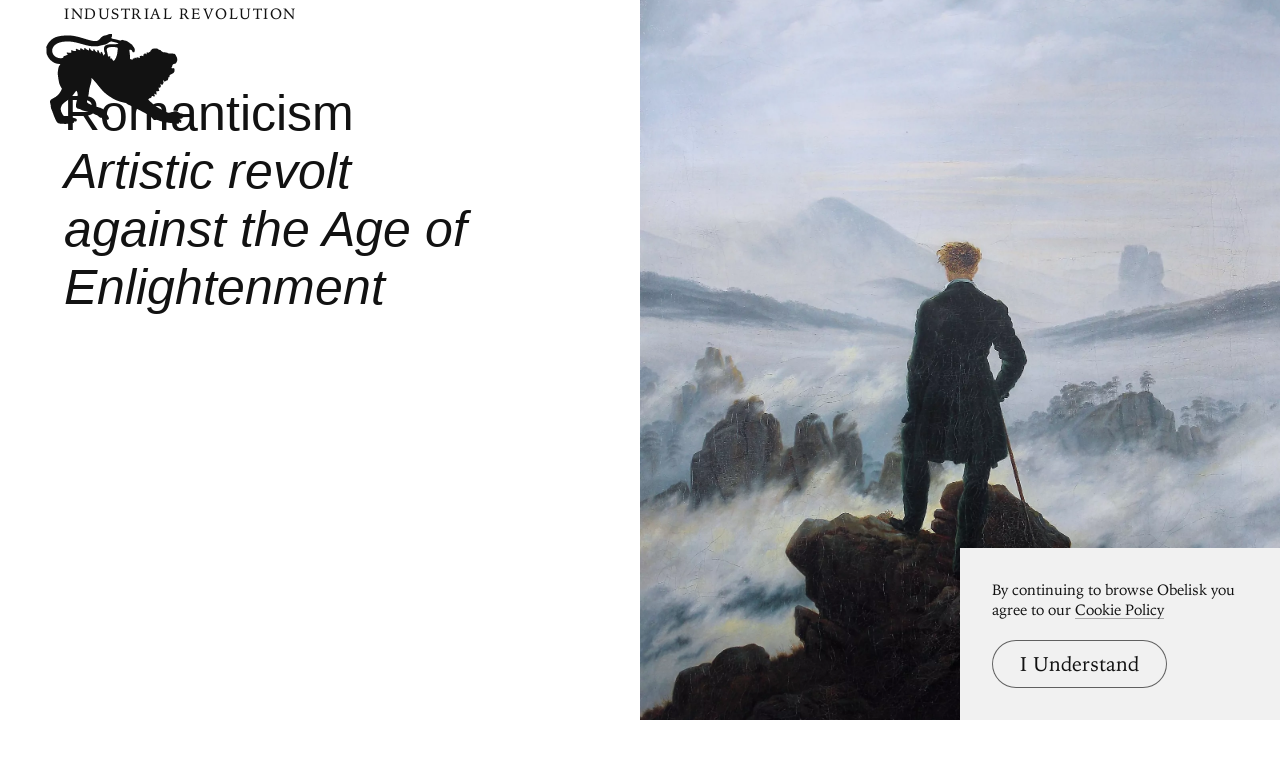

--- FILE ---
content_type: text/html; charset=UTF-8
request_url: https://www.arthistoryproject.com/timeline/industrial-revolution/romanticism/
body_size: 17061
content:
<!DOCTYPE html><html lang="en"><head>
	<link rel="canonical" href="https://www.arthistoryproject.com/timeline/industrial-revolution/romanticism/" /><script async src="https://www.googletagmanager.com/gtag/js?id=G-8NFEY5JVFM"></script><script>
	  window.dataLayer = window.dataLayer || [];
	  function gtag(){dataLayer.push(arguments);}
	  gtag('js', new Date());

	  gtag('config', 'G-8NFEY5JVFM');
	</script><script>
	  (function(i,s,o,g,r,a,m){i['GoogleAnalyticsObject']=r;i[r]=i[r]||function(){
	  (i[r].q=i[r].q||[]).push(arguments)},i[r].l=1*new Date();a=s.createElement(o),
	  m=s.getElementsByTagName(o)[0];a.async=1;a.src=g;m.parentNode.insertBefore(a,m)
	  })(window,document,'script','https://www.google-analytics.com/analytics.js','ga');
	  ga('create', 'UA-25630992-2', 'auto');
	  ga('send', 'pageview');
	</script><meta charset="utf-8"><link rel="apple-touch-icon" sizes="57x57" href="/apple-touch-icon-57x57.png"><link rel="apple-touch-icon" sizes="60x60" href="/apple-touch-icon-60x60.png"><link rel="apple-touch-icon" sizes="72x72" href="/apple-touch-icon-72x72.png"><link rel="apple-touch-icon" sizes="76x76" href="/apple-touch-icon-76x76.png"><link rel="apple-touch-icon" sizes="114x114" href="/apple-touch-icon-114x114.png"><link rel="apple-touch-icon" sizes="120x120" href="/apple-touch-icon-120x120.png"><link rel="apple-touch-icon" sizes="144x144" href="/apple-touch-icon-144x144.png"><link rel="apple-touch-icon" sizes="152x152" href="/apple-touch-icon-152x152.png"><link rel="apple-touch-icon" sizes="180x180" href="/apple-touch-icon-180x180.png"><link rel="icon" type="image/png" href="/favicon-32x32.png" sizes="32x32"><link rel="icon" type="image/png" href="/favicon-194x194.png" sizes="194x194"><link rel="icon" type="image/png" href="/favicon-96x96.png" sizes="96x96"><link rel="icon" type="image/png" href="/android-chrome-192x192.png" sizes="192x192"><link rel="icon" type="image/png" href="/favicon-16x16.png" sizes="16x16"><link rel="manifest" href="/manifest.json"><link rel="mask-icon" href="/safari-pinned-tab.svg"><meta name="msapplication-TileColor" content="#2b5797"><meta name="msapplication-TileImage" content="/mstile-144x144.png"><meta name="theme-color" content="#1a1369"><meta http-equiv="X-UA-Compatible" content="IE=edge,chrome=1"><meta name="viewport" content="width=device-width,initial-scale=1"><meta name="p:domain_verify" content="283f27f5335f9248b06670369c0f8036"/><meta name="generator" content="ProcessWire"><meta property='og:title' content='Romanticism - Artistic revolt against the Age of Enlightenment' /><meta property='og:url' content='https://arthistoryproject.com/timeline/industrial-revolution/romanticism/' /><meta property='og:site_name' content='Obelisk Art History' /><meta property='og:image' content='https://arthistoryproject.com/site/assets/files/5870/romanticism-obelisk-art-history.jpg' /><meta property='og:image:width' content='2327' /><meta property='og:image:height' content='2980' /><meta property='og:description' content='Romantic art is not romantic in the contemporary sense. It’s not referring to romantic comedies, or relationships. If you describe a person as “a...' /><meta name='description' content='Romantic art is not romantic in the contemporary sense. It’s not referring to romantic comedies, or relationships. If you describe a person as “a...' /><script type='application/ld+json'>{}</script><title>Romanticism - Artistic revolt against the Age of Enlightenment</title><link rel='preload' as='image' href='/site/assets/files/5870/romanticism-obelisk-art-history.webp' imagesrcset='/site/assets/files/5870/romanticism-obelisk-art-history.600x0.webp 600w, /site/assets/files/5870/romanticism-obelisk-art-history.800x0.webp 800w, /site/assets/files/5870/romanticism-obelisk-art-history.1200x0.webp 1200w, /site/assets/files/5870/romanticism-obelisk-art-history.1600x0.webp 1600w, /site/assets/files/5870/romanticism-obelisk-art-history.2000x0.webp 2000w, /site/assets/files/5870/romanticism-obelisk-art-history.webp 2327w '  imagesizes='100vw'><link rel='preload' href='/site/templates/styles/fonts/iowanoldstyleroman.woff2' as='font' type='font/woff2' crossorigin><link rel='preload' href='/site/templates/styles/fonts/iowanoldstyleitalic.woff2' as='font' type='font/woff2' crossorigin><link rel='stylesheet' type='text/css' href='/site/assets/aiom/css_a32b715b52768aa220c380ca6d28a772.css'><link rel='stylesheet preconnect' href='https://use.typekit.net/pit5tdj.css' crossorigin></head><body id='body_timeline' class='proCache template_movement '><header id='masthead' class='mobilePad'><div class='adBox'><div class='adWrap'><button class='closeAd'>Close Ad</button><script async type='text/javascript' src='//cdn.carbonads.com/carbon.js?serve=CEAIP23N&placement=arthistoryprojectcom' id='_carbonads_js'></script></div></div><button class='openMenu'><svg version='1.0' xmlns='http://www.w3.org/2000/svg' viewBox='0 0 500 328'><g><path d='m64.8 327.5c-0.4-0.4-4.3-0.7-8.7-0.6-8.8 0.2-13.2-1.1-16.8-5-3.3-3.6-9.8-17.4-14.2-30.1-2.1-6.2-5.1-13.8-6.5-16.8-1.7-3.6-2.6-7.2-2.6-10.6 0-2.8-0.7-7.3-1.5-10-3.2-10.7-1.4-14.4 9.8-19.8 13-6.3 22.8-15.5 28.7-27.2 3-5.9 3.8-9.8 2.1-10.8-1.2-0.8-5.8-9.7-7.6-14.8-1.7-5-5.1-24.2-5.9-34.3-0.7-7.9 1.3-22.9 3.8-28.8 0.9-2 2.6-4.7 3.7-5.8 2.6-2.6 1.2-3.9-4.1-3.9-15.2-0.1-32.7-12.3-40.6-28.4-3.8-7.9-3.9-8.2-4.2-20.9l-0.4-13 3.8-7.6c2.7-5.5 5.7-9.6 10.9-14.7 12-11.9 24.9-16.7 50.3-18.6 23.6-1.9 40.4 0.7 75.3 11.6 26.7 8.3 36.6 9.9 45.2 7.5 3.5-0.9 6.6-3.6 14.6-12.4 3.6-4 10.7-7.5 15.2-7.5 1.6 0 5.2-1.1 8-2.5 4-2.1 6.2-2.5 10.7-2.3l5.7 0.3-0.3 4.4c-0.1 2.5-0.6 5-1.1 5.5-0.4 0.6-1 2.1-1.3 3.2-0.5 1.8 0.1 2.3 3.1 3.2 2 0.6 5.4 1.4 7.6 1.7s8.2 1.8 13.3 3.2c9 2.5 9.3 2.5 12.5 0.8 3-1.6 3.5-1.6 7.1-0.1 2.1 0.9 5.2 1.6 6.8 1.6 3.1 0 12.2 5 16.8 9.2 1.4 1.3 3.9 3 5.5 3.8 1.7 0.9 3.8 3.1 4.7 4.9s2.8 4.5 4.2 6c3.5 3.8 4.9 9.9 3.4 14.7-1.1 3.3-1.8 3.9-4.4 4.2-2.8 0.3-3.2 0-4.2-3.6-1.3-4.4-5.4-6.9-9.2-5.7-1.9 0.6-2.1 1.2-1.5 4.3 1.7 8.9 2.4 17.3 2 25.7-0.2 5-0.1 7.8 0.1 6.3 0.6-3.2 1.5-3.4 4.8-1.3 2.8 1.9 5.6 1 5.6-1.7 0-1.7 0.5-2 3-1.5 2.5 0.6 3 0.3 3-1.3 0-2.5 2.7-2.6 5.2-0.3 1.7 1.5 1.8 1.5 1.8-0.5 0-1.8 0.6-2.2 2.9-2.2 1.6 0 4.5 0.7 6.4 1.5l3.6 1.5-0.6-3.5c-0.5-3.1-0.3-3.6 2.3-4.5 2.8-1.1 5.9-0.9 9.6 0.5 1.6 0.6 1.7 0.3 1.2-2.5-0.6-2.6-0.3-3.2 1.5-3.7 1.1-0.3 2.1-1.2 2.1-1.9 0-1.8 4-1.7 6.4 0.1s4.5 2 2.8 0.3c-0.7-0.7-1.2-2.2-1.2-3.5 0-1.9 0.5-2.3 2.9-2.3 1.7 0 3.3 0.5 3.6 1.1 0.5 0.6 1.3 0.3 2.2-1 0.8-1.2 2.2-2.1 3.2-2.1 1.3 0 2-1 2.5-3 0.3-1.8 1.2-3 2.1-3 0.8 0 1.5-0.7 1.5-1.5 0-2.5 7-5 14-5 5.7 0 7 0.4 10.8 3.2 2.6 1.9 5 2.9 6.2 2.6 1.4-0.4 2.3 0.2 3.1 2.1 0.7 1.4 2 2.6 3 2.6s2.2 0.8 2.8 1.7c0.7 1.3 2.3 1.8 5.3 1.9 5.8 0.1 13.9 1.9 14.8 3.4 0.4 0.7 4.8 1.2 12.4 1.4 13.3 0.2 12.7-0.1 18 9.8 4.4 8.1 4.7 13.8 1.4 20.7-2.7 5.5-3.1 5.8-8.2 6.7-4.3 0.7-7.5 3.6-7.6 6.9 0 1.1-0.7 3.1-1.5 4.5-2.5 4.4-2 5.3 2.6 4.6 5.4-0.9 6.9 0.5 6.9 6.1 0 8.6-2.4 11.6-14.2 17.1-3.3 1.5-3.7 2.2-4 5.7-0.2 3.3-0.7 4.1-2.5 4.3-1.9 0.3-2.3 1-2.3 4 0 4.1-3 8.7-5.1 8-0.8-0.3-1.8 0.1-2.4 0.8-0.5 0.8-2.5 1.7-4.2 2-2.9 0.6-3.4 0.3-4.3-2-1.6-4.3-2.3-2.9-1.7 3.4 0.4 3.7 0.3 6-0.3 6s-1 0.9-1 1.9c0 1.7-1.8 3.1-4.1 3.1-0.5 0-1.8-0.9-3-2.1l-2.1-2.1 0.7 5.7c0.6 4.6 0.4 5.9-1 7.5-2.2 2.5-4.1 2.5-5.4 0.3-0.8-1.4-1-0.8-1.1 2.9 0 2.6 0.5 5 1 5.3 0.6 0.3 1 1.7 1 2.9 0 2-0.6 2.5-4.5 3-2.5 0.4-5 0.4-5.6 0-0.8-0.5-1 0.2-0.6 2.2 1.9 9.3 1.9 9.4 0.3 10-0.8 0.3-2.7-0.4-4.3-1.6-3.2-2.5-4.1-1.3-2.3 3 2.3 5.5-0.1 7.4-5.6 4.5-2.6-1.3-3-1.3-4.1 0.2-0.7 0.9-1.3 2.4-1.3 3.3 0 1.8-4.6 4.8-5.7 3.7-0.3-0.4-1.9 0.7-3.6 2.4l-2.9 3.1 6.8 6.2c18 16.3 26.6 22.5 39.3 28.3 4 1.9 9.8 5 12.7 6.9 10 6.4 16.9 7.8 23.9 4.8 2-0.8 4.2-1.3 4.8-1.1 0.7 0.2 3.1-0.4 5.5-1.5 7.1-3 12.8-2.2 17.4 2.5 2.4 2.6 7.6 4.7 11.4 4.7 4.3 0 7.4 2.1 7.4 5.1 0 1.8-0.6 3-1.8 3.3-1.4 0.5-1.7 1.4-1.4 3.9 0.5 4.2-1.5 6-7.7 6.7l-4.6 0.5 3.8 2.2c3.7 2.2 3.8 2.5 3.5 7-0.2 4-0.7 4.9-2.4 5.1-1.1 0.2-2.7-0.4-3.4-1.3-1.9-2.3-2.8-1.8-3.2 1.8l-0.3 3.2-6-0.1c-3.3 0-7.1-0.7-8.5-1.4s-4.9-1.2-8-1.1c-3 0.1-7.7-0.3-10.5-0.9-2.7-0.6-7.8-1.3-11.4-1.5-7.8-0.5-19.4-3.5-29.2-7.4-5.9-2.3-7.7-2.6-9.9-1.8-3.6 1.4-9.1-0.2-10.5-2.8-2.8-5.6-8.1-9.9-23-19-9.5-5.7-60.4-31.7-65.5-33.4-2-0.6-5-2.4-6.6-3.9-2.4-2.1-4.9-3.2-10.5-4.1-18.4-3.3-37.5-11.6-54.7-23.8-16.3-11.6-22.2-17.3-36.7-35.3-7.7-9.6-16.9-20.6-20.5-24.3l-6.5-6.8-0.2 6.6c-0.1 3.6-1 9.4-2.1 12.8-5.2 16.6-6.8 24.2-7.6 34.7-0.3 4.1-1.5 10.7-2.7 14.5-6.5 21.8-6.8 20.6 8 28 6.2 3 21.4 8.4 34.3 11.9 3.1 0.9 6 2.1 6.3 2.6 0.3 0.6 1.5 1 2.7 1 1.1 0 3.2 1.3 4.7 2.9 1.4 1.5 3.6 3.1 4.8 3.5 3.5 1.1 6.3 5.4 6.3 9.6 0 2.4 0.7 4.3 2 5.5 1.1 1 2 2.2 2 2.7s1.1 2.6 2.5 4.6 2.5 4.8 2.5 6.2c0 4.7-6.2 7.8-9 4.5-1.1-1.3-1.4-1.3-2.7 0-3.3 3.4-12.2 0.5-13.8-4.5-0.5-1.5-1.5-2-4-2-2.7 0-4.5-1-8.2-4.5-3-2.9-6.2-4.9-8.6-5.5-2.1-0.4-5.5-2-7.5-3.4-5.4-3.7-19.2-8.4-29.6-10.2-11.5-1.9-14.5-2.9-18.6-5.9-2.1-1.6-4.7-2.5-6.9-2.5-9.5 0-13.5-7.3-10.7-19.5 6.3-27 6.9-34.2 3.6-41.9-1-2.5-2.3-4.6-2.8-4.6s-4.4 4.7-8.6 10.4c-8.6 11.8-13.5 16.5-29.2 28.2-12.7 9.4-14.5 11.4-17.5 19.2-2.7 7.4-2.1 14.3 2 22.6 4.7 9.3 7.1 12 11.2 11.8 13.6-0.5 15-0.3 18.4 1.8 2 1.2 7.9 3.2 13.2 4.5 10.4 2.5 12.3 3.9 12.3 8.7 0 3.4-4.3 5.7-7.2 3.9-1.4-0.9-1.7-0.6-2 1.7-0.4 3.7-4.3 5.4-14.8 6.4-19.1 1.8-21.5 2-22.2 1.3zm185.6-235.2c4.4-7 7.4-16.5 8.6-27.6 1.2-10.1 1.2-12.8 0.1-14.5-1.4-2.3-16.3-3.6-26-2.3-13.6 1.7-15.3 5.1-11.1 21 1.1 4.1 2 8.3 2 9.3s0.9 2.7 1.9 3.7c1.6 1.6 2 1.7 2.5 0.5 0.3-0.8 1.5-1.4 2.6-1.4 1.6 0 2 0.7 2 3.8 0 2 0.5 4.4 1 5.2 0.6 1 1 1.1 1 0.3 0-0.7 0.9-1.3 2-1.3s2 0.5 2 1.2c0 1.8 5 7.8 6.5 7.8 0.7 0 3-2.6 4.9-5.7zm-189.8-5.8c1.2-0.8 2-2.3 2-3.6-0.1-1.9 0.5-2.4 3.4-2.9 3.5-0.6 12-4.8 12-5.9 0-0.4-0.9-1.2-2-1.9-2.2-1.3-2.7-5.2-0.7-5.2 0.6 0 2.8 0.5 4.7 1 1.9 0.6 5.1 0.8 7.1 0.5l3.6-0.6-0.5-4.5c-0.5-5 0.5-5.5 5.4-2.9 1.6 0.8 5.3 1.5 8.3 1.5 4.6 0 5.2-0.2 4.1-1.5-1.6-1.9-0.5-6.5 1.6-6.5 0.9 0 2.8 0.9 4.3 1.9 1.5 1.1 4.4 2.3 6.5 2.6 3.6 0.7 3.8 0.7 2.7-1.3-1.6-3.1-1.4-3.9 1.5-4.6 1.9-0.5 3.4 0.1 6.4 2.4 5.7 4.5 7.5 4.1 7-1.7-0.2-3.3 3.1-3 5.8 0.6 1.2 1.7 4 3.5 6.6 4.4l4.6 1.6v-4c0-5.2 2.9-5.4 5.3-0.3 1.2 2.4 3 4.1 6 5.4l4.2 1.9 0.3-3.9c0.4-5.4 3-5.3 5.7 0.3 1.1 2.4 3.4 5 5.3 6l3.2 1.9v-4.1c0-4.3 0.1-4.4 3.8-3.5 1.3 0.4 2.2 1.4 2.2 2.6 0 2.6 3.5 8.4 5.5 9.2 1.2 0.4 1.5-0.3 1.5-2.9 0-6.1 5.2-3.9 7.1 2.9 0.5 1.9 1.8 4.5 2.8 5.7l1.9 2.3 0.7-3.2c0.4-1.9 1.3-3.2 2.2-3.2 1.1 0 1.3-0.5 0.8-1.7-2.3-5.2-4.5-16-3.9-19.3 2.2-11.8 10.1-15 36.9-15 12.8 0 15.5-0.3 15.5-1.4 0-1.8-8.1-4.9-18.7-7-9.3-1.9-9.8-1.8-20.4 5.6-3.9 2.8-7.1 4.2-11 4.7-3 0.5-10.1 2.1-15.8 3.6-9.7 2.6-11.4 2.7-24.5 2.2-14.9-0.5-17.1-1-51.4-10.6-19.1-5.4-34.4-7.5-49.2-6.8-19.5 1-32.7 5.6-41.8 14.7-13.6 13.6-10 34 7.6 43 7.2 3.7 19 4.5 23.8 1.5z'/></g></svg></button></header><div class='menuModal'><button class='menuModalClose closeButtonLarge'>Close Menu</button><div class='d2 paddingTop2 paddingBottom2'>Welcome to Obelisk, <br />a place to discover art.</div><div class='searchWrap'><div class='ajaxWrapper'><form class='ajaxSearchForm searchForm homeSearch' method='get' action='/search/'><input id='menuSearch' class='ajaxSearchKeywords searchKeywords' placeholder='Search' type='text' name='keywords' value='' /></form><div class='content-container'></div><div class='original-content'><div class='twoColumn'><a class='textListItem' href='/artists/'>Artists</a><a class='textListItem' href='/discover-artwork/'>Artwork</a><a class='textListItem' href='/timeline/'>Movements</a><a class='textListItem' href='/subjects/'>Themes</a><a class='textListItem' href='/mediums/'>Mediums</a><a class='textListItem' href='/essays/'>Essays</a><a class='textListItem' href='/quizzes/'>Quizzes</a></div><div class='twoColumn'><a class='textListItem' href='/'>Home</a><a class='textListItem' href='/about/'>About</a><a class='textListItem' href='http://store.arthistoryproject.com/'>Store</a><a class='textListItem' href='https://discord.gg/bR9ugmH'>Discord</a><a class='textListItem' href='https://www.patreon.com/arthistory'>Membership</a><br><button id='toggleMode' class='btn-toggle textListItem' aria-label='Change Mode'>Change Mode</button></div><div class='clear'></div></div></div></div></div><div class='closeModalOverlay'></div><div class='spread fullBleed movement'><div class='text pb3'><a class='parentLink smallHeader underlineOnHover' href='/timeline/industrial-revolution/'>Industrial Revolution</a><h1 class='d1 pt3 pb1'>Romanticism  <br><em>Artistic revolt against the Age of Enlightenment</em></h1></div><div class='image'><div class='relative'><picture><source srcset='/site/assets/files/5870/romanticism-obelisk-art-history.600x0.webp 600w, /site/assets/files/5870/romanticism-obelisk-art-history.800x0.webp 800w, /site/assets/files/5870/romanticism-obelisk-art-history.1200x0.webp 1200w, /site/assets/files/5870/romanticism-obelisk-art-history.1600x0.webp 1600w, /site/assets/files/5870/romanticism-obelisk-art-history.2000x0.webp 2000w, /site/assets/files/5870/romanticism-obelisk-art-history.webp 2327w ' sizes='100vw'/><source srcset='/site/assets/files/5870/romanticism-obelisk-art-history.600x0.jpg 600w, /site/assets/files/5870/romanticism-obelisk-art-history.800x0.jpg 800w, /site/assets/files/5870/romanticism-obelisk-art-history.1200x0.jpg 1200w, /site/assets/files/5870/romanticism-obelisk-art-history.1600x0.jpg 1600w, /site/assets/files/5870/romanticism-obelisk-art-history.2000x0.jpg 2000w, /site/assets/files/5870/romanticism-obelisk-art-history.jpg 2327w ' sizes='100vw'/><img class='dynamicImage' src='/site/assets/files/5870/romanticism-obelisk-art-history.webp' height='2980' width='2327' alt='Romanticism, Industrial Revolution' fetchpriority='high' /></picture></div></div></div><div class='content col10 pb3'><div class='contentHide'><div class='chapter paragraphWidth pb1 dropCap'><p>Romantic art is not romantic in the contemporary sense. It’s not referring to romantic comedies, or relationships. If you describe a person as “a Romantic” you'd be closer to the meaning and usage of the 19th century usage.</p><p>The period we call Romanticism covers, generally speaking, from the 1800-1860s. Its themes were grand! The use of one’s imagination and intuition were valued over rational thought. Rational thought brought revolution, war, and destruction. <a href="/artists/francisco-jose-de-goya-y-lucientes/">Francisco Goya’s</a> etching  is a great example of Romanticism’s reaction to the Age of Enlightenment, and the pining to access something more human than reason and logic. Many of the early Romantics turned to Nature for inspiration. The scale and the awe of nature became an ideal subject matter to express the inner life, the imagination and what it means to be human—a part of creation rather than separate from it. Our contemporary ideas of connecting Romance to travel, distant lands, awe-inspiring landscapes, can be directly linked back to the art, music and writing of this period.</p></div><div class='citeThisPage paragraphWidth hide'><button class='openCitation smallHeader expand'>Cite this page</button><p class='b2 pb1'>Reed Enger, "Romanticism, Artistic revolt against the Age of Enlightenment," in <em>Obelisk Art History</em>, Published January 27, 2015; last modified November 08, 2022, <a href='{url}'>http://www.arthistoryproject.com/timeline/industrial-revolution/romanticism/.</a></p></div><div class='citations paragraphWidth hide'><button class='openCitation smallHeader expand'>Further reading</button><div><a class='citation b2' target='_blank' href='http://www.britannica.com/art/Western-painting/Neoclassical-and-Romantic' rel='noopener noreferrer'>britannica.com: Western Painting — Neoclassical and Romantic</a><br/></div></div></div><div class='contentGate'><a class='contentOpen buttonReversed'>Read More</a></div></div><div class='tabs'><div id='tabBtns' class='tabButtons col10'><span class='line'></span><button href='' class='tabButton smallHeader active' data-tab='t1'>Artists</button><button href='' class='tabButton smallHeader' data-tab='t2'>Artwork</button><span class='line'></span></div><div id='t1' class='tab active paddingTop2'><div class='imageList col10'><a class='imageListItem artist ' href='/artists/joseph-wright-of-derby/'><div class='imageListItemBackground'><picture><source srcset='/site/assets/files/27954/joseph-wright-of-derby-obelisk-art-history.600x0.webp 600w, /site/assets/files/27954/joseph-wright-of-derby-obelisk-art-history.800x0.webp 800w, /site/assets/files/27954/joseph-wright-of-derby-obelisk-art-history.1200x0.webp 1200w, /site/assets/files/27954/joseph-wright-of-derby-obelisk-art-history.1600x0.webp 1600w, /site/assets/files/27954/joseph-wright-of-derby-obelisk-art-history.webp 2000w ' sizes='(max-width: 600px) 88vw, (max-width: 800px) 88vw, (max-width: 1600px) 33.33vw, (max-width: 2000px) 33.33vw, 33.33vw'/><source srcset='/site/assets/files/27954/joseph-wright-of-derby-obelisk-art-history.600x0.jpg 600w, /site/assets/files/27954/joseph-wright-of-derby-obelisk-art-history.800x0.jpg 800w, /site/assets/files/27954/joseph-wright-of-derby-obelisk-art-history.1200x0.jpg 1200w, /site/assets/files/27954/joseph-wright-of-derby-obelisk-art-history.1600x0.jpg 1600w, /site/assets/files/27954/joseph-wright-of-derby-obelisk-art-history.jpg 2000w ' sizes='(max-width: 600px) 88vw, (max-width: 800px) 88vw, (max-width: 1600px) 33.33vw, (max-width: 2000px) 33.33vw, 33.33vw'/><img class='dynamicImage' src='/site/assets/files/27954/joseph-wright-of-derby-obelisk-art-history.webp' height='1876' width='2000' alt='Joseph Wright of Derby, The Artists' loading='lazy' /></picture><picture><source srcset='/site/assets/files/27954/joseph_wright_of_derby_-_self-portrait.400x0.webp' type='image/webp'><img class='profileImg' src='/site/assets/files/27954/joseph_wright_of_derby_-_self-portrait.400x0.webp' height='490' width='400' alt='Portrait of Joseph Wright of Derby' /></picture></div><div class='imageListItemInfo'><h3 class='imageListItemTitle'>Joseph Wright of Derby</h3><p class='imageListItemSummary'>The birth of science out of fire</p><span class='imageListItemCaption b2'>1734 – 1797</span></div></a><a class='imageListItem artist ' href='/artists/george-stubbs/'><div class='imageListItemBackground'><picture><source srcset='/site/assets/files/21458/george_stubbs-trivium-art-history.600x0.webp 600w, /site/assets/files/21458/george_stubbs-trivium-art-history.800x0.webp 800w, /site/assets/files/21458/george_stubbs-trivium-art-history.1200x0.webp 1200w, /site/assets/files/21458/george_stubbs-trivium-art-history.1600x0.webp 1600w, /site/assets/files/21458/george_stubbs-trivium-art-history.2000x0.webp 2000w, /site/assets/files/21458/george_stubbs-trivium-art-history.webp 2400w ' sizes='(max-width: 600px) 88vw, (max-width: 800px) 88vw, (max-width: 1600px) 33.33vw, (max-width: 2000px) 33.33vw, 33.33vw'/><source srcset='/site/assets/files/21458/george_stubbs-trivium-art-history.600x0.jpg 600w, /site/assets/files/21458/george_stubbs-trivium-art-history.800x0.jpg 800w, /site/assets/files/21458/george_stubbs-trivium-art-history.1200x0.jpg 1200w, /site/assets/files/21458/george_stubbs-trivium-art-history.1600x0.jpg 1600w, /site/assets/files/21458/george_stubbs-trivium-art-history.2000x0.jpg 2000w, /site/assets/files/21458/george_stubbs-trivium-art-history.jpg 2400w ' sizes='(max-width: 600px) 88vw, (max-width: 800px) 88vw, (max-width: 1600px) 33.33vw, (max-width: 2000px) 33.33vw, 33.33vw'/><img class='dynamicImage' src='/site/assets/files/21458/george_stubbs-trivium-art-history.webp' height='1889' width='2400' alt='George Stubbs, The Artists' loading='lazy' /></picture><picture><source srcset='/site/assets/files/21458/stubbs-george-c-face-half.400x0.webp' type='image/webp'><img class='profileImg' src='/site/assets/files/21458/stubbs-george-c-face-half.400x0.webp' height='352' width='400' alt='Portrait of George Stubbs' /></picture></div><div class='imageListItemInfo'><h3 class='imageListItemTitle'>George Stubbs</h3><span class='imageListItemCaption b2'>1724 – 1806</span></div></a><a class='imageListItem artist ' href='/artists/henry-fuseli/'><div class='imageListItemBackground'><picture><source srcset='/site/assets/files/23214/henry_fuseli-obelisk-art-history.600x0.webp 600w, /site/assets/files/23214/henry_fuseli-obelisk-art-history.800x0.webp 800w, /site/assets/files/23214/henry_fuseli-obelisk-art-history.1200x0.webp 1200w, /site/assets/files/23214/henry_fuseli-obelisk-art-history.1600x0.webp 1600w, /site/assets/files/23214/henry_fuseli-obelisk-art-history.2000x0.webp 2000w, /site/assets/files/23214/henry_fuseli-obelisk-art-history.webp 3013w ' sizes='(max-width: 600px) 88vw, (max-width: 800px) 88vw, (max-width: 1600px) 33.33vw, (max-width: 2000px) 33.33vw, 33.33vw'/><source srcset='/site/assets/files/23214/henry_fuseli-obelisk-art-history.600x0.jpg 600w, /site/assets/files/23214/henry_fuseli-obelisk-art-history.800x0.jpg 800w, /site/assets/files/23214/henry_fuseli-obelisk-art-history.1200x0.jpg 1200w, /site/assets/files/23214/henry_fuseli-obelisk-art-history.1600x0.jpg 1600w, /site/assets/files/23214/henry_fuseli-obelisk-art-history.2000x0.jpg 2000w, /site/assets/files/23214/henry_fuseli-obelisk-art-history.jpg 3013w ' sizes='(max-width: 600px) 88vw, (max-width: 800px) 88vw, (max-width: 1600px) 33.33vw, (max-width: 2000px) 33.33vw, 33.33vw'/><img class='dynamicImage' src='/site/assets/files/23214/henry_fuseli-obelisk-art-history.webp' height='2442' width='3013' alt='Henry Fuseli, The Artists' loading='lazy' /></picture><picture><source srcset='/site/assets/files/23214/henry_fuseli_by_james_northcote.400x0.webp' type='image/webp'><img class='profileImg' src='/site/assets/files/23214/henry_fuseli_by_james_northcote.400x0.webp' height='481' width='400' alt='Portrait of Henry Fuseli' /></picture></div><div class='imageListItemInfo'><h3 class='imageListItemTitle'>Henry Fuseli</h3><span class='imageListItemCaption b2'>1741 – 1825</span></div></a><a class='imageListItem artist ' href='/artists/francisco-jose-de-goya-y-lucientes/'><div class='imageListItemBackground'><picture><source srcset='/site/assets/files/10800/francisco-de-goya---the-witches-sabbath-1797-98-43x30cm-museum-of-lazaro-galdiano-small.600x0.webp 600w, /site/assets/files/10800/francisco-de-goya---the-witches-sabbath-1797-98-43x30cm-museum-of-lazaro-galdiano-small.800x0.webp 800w, /site/assets/files/10800/francisco-de-goya---the-witches-sabbath-1797-98-43x30cm-museum-of-lazaro-galdiano-small.1200x0.webp 1200w, /site/assets/files/10800/francisco-de-goya---the-witches-sabbath-1797-98-43x30cm-museum-of-lazaro-galdiano-small.1600x0.webp 1600w, /site/assets/files/10800/francisco-de-goya---the-witches-sabbath-1797-98-43x30cm-museum-of-lazaro-galdiano-small.webp 1635w ' sizes='(max-width: 600px) 88vw, (max-width: 800px) 88vw, (max-width: 1600px) 33.33vw, (max-width: 2000px) 33.33vw, 33.33vw'/><source srcset='/site/assets/files/10800/francisco-de-goya---the-witches-sabbath-1797-98-43x30cm-museum-of-lazaro-galdiano-small.600x0.jpg 600w, /site/assets/files/10800/francisco-de-goya---the-witches-sabbath-1797-98-43x30cm-museum-of-lazaro-galdiano-small.800x0.jpg 800w, /site/assets/files/10800/francisco-de-goya---the-witches-sabbath-1797-98-43x30cm-museum-of-lazaro-galdiano-small.1200x0.jpg 1200w, /site/assets/files/10800/francisco-de-goya---the-witches-sabbath-1797-98-43x30cm-museum-of-lazaro-galdiano-small.1600x0.jpg 1600w, /site/assets/files/10800/francisco-de-goya---the-witches-sabbath-1797-98-43x30cm-museum-of-lazaro-galdiano-small.jpg 1635w ' sizes='(max-width: 600px) 88vw, (max-width: 800px) 88vw, (max-width: 1600px) 33.33vw, (max-width: 2000px) 33.33vw, 33.33vw'/><img class='dynamicImage' src='/site/assets/files/10800/francisco-de-goya---the-witches-sabbath-1797-98-43x30cm-museum-of-lazaro-galdiano-small.webp' height='2300' width='1635' alt='Francisco de Goya y Lucientes, The Artists' loading='lazy' /></picture><picture><source srcset='/site/assets/files/10800/francisco-de-goysa---self-portrait-1795-cropped.400x0.webp' type='image/webp'><img class='profileImg' src='/site/assets/files/10800/francisco-de-goysa---self-portrait-1795-cropped.400x0.webp' height='400' width='400' alt='Portrait of Francisco de Goya y Lucientes' /></picture></div><div class='imageListItemInfo'><h3 class='imageListItemTitle'>Francisco de Goya y Lucientes</h3><p class='imageListItemSummary'>I didn't know Picasso but he knew me</p><span class='imageListItemCaption b2'>1746 – 1828</span></div></a><a class='imageListItem artist ' href='/artists/john-constable/'><div class='imageListItemBackground'><picture><source srcset='/site/assets/files/12161/john-constable-obelisk-art-history.600x0.webp 600w, /site/assets/files/12161/john-constable-obelisk-art-history.800x0.webp 800w, /site/assets/files/12161/john-constable-obelisk-art-history.1200x0.webp 1200w, /site/assets/files/12161/john-constable-obelisk-art-history.1600x0.webp 1600w, /site/assets/files/12161/john-constable-obelisk-art-history.2000x0.webp 2000w, /site/assets/files/12161/john-constable-obelisk-art-history.webp 2363w ' sizes='(max-width: 600px) 88vw, (max-width: 800px) 88vw, (max-width: 1600px) 33.33vw, (max-width: 2000px) 33.33vw, 33.33vw'/><source srcset='/site/assets/files/12161/john-constable-obelisk-art-history.600x0.jpg 600w, /site/assets/files/12161/john-constable-obelisk-art-history.800x0.jpg 800w, /site/assets/files/12161/john-constable-obelisk-art-history.1200x0.jpg 1200w, /site/assets/files/12161/john-constable-obelisk-art-history.1600x0.jpg 1600w, /site/assets/files/12161/john-constable-obelisk-art-history.2000x0.jpg 2000w, /site/assets/files/12161/john-constable-obelisk-art-history.jpg 2363w ' sizes='(max-width: 600px) 88vw, (max-width: 800px) 88vw, (max-width: 1600px) 33.33vw, (max-width: 2000px) 33.33vw, 33.33vw'/><img class='dynamicImage' src='/site/assets/files/12161/john-constable-obelisk-art-history.webp' height='1719' width='2363' alt='John Constable, The Artists' loading='lazy' /></picture><picture><source srcset='/site/assets/files/12161/df3d1a38dfc64c8f5a5b2e3210b15358-1.400x0.webp' type='image/webp'><img class='profileImg' src='/site/assets/files/12161/df3d1a38dfc64c8f5a5b2e3210b15358-1.400x0.webp' height='639' width='400' alt='Portrait of John Constable' /></picture></div><div class='imageListItemInfo'><h3 class='imageListItemTitle'>John Constable</h3><p class='imageListItemSummary'>Nature wins, every time</p><span class='imageListItemCaption b2'>1776 – 1837</span></div></a><a class='imageListItem artist ' href='/artists/caspar-david-friedrich/'><div class='imageListItemBackground'><picture><source srcset='/site/assets/files/11859/caspar_david_friedrich-obelisk-art-history.600x0.webp 600w, /site/assets/files/11859/caspar_david_friedrich-obelisk-art-history.800x0.webp 800w, /site/assets/files/11859/caspar_david_friedrich-obelisk-art-history.1200x0.webp 1200w, /site/assets/files/11859/caspar_david_friedrich-obelisk-art-history.1600x0.webp 1600w, /site/assets/files/11859/caspar_david_friedrich-obelisk-art-history.2000x0.webp 2000w, /site/assets/files/11859/caspar_david_friedrich-obelisk-art-history.webp 2327w ' sizes='(max-width: 600px) 88vw, (max-width: 800px) 88vw, (max-width: 1600px) 33.33vw, (max-width: 2000px) 33.33vw, 33.33vw'/><source srcset='/site/assets/files/11859/caspar_david_friedrich-obelisk-art-history.600x0.jpg 600w, /site/assets/files/11859/caspar_david_friedrich-obelisk-art-history.800x0.jpg 800w, /site/assets/files/11859/caspar_david_friedrich-obelisk-art-history.1200x0.jpg 1200w, /site/assets/files/11859/caspar_david_friedrich-obelisk-art-history.1600x0.jpg 1600w, /site/assets/files/11859/caspar_david_friedrich-obelisk-art-history.2000x0.jpg 2000w, /site/assets/files/11859/caspar_david_friedrich-obelisk-art-history.jpg 2327w ' sizes='(max-width: 600px) 88vw, (max-width: 800px) 88vw, (max-width: 1600px) 33.33vw, (max-width: 2000px) 33.33vw, 33.33vw'/><img class='dynamicImage' src='/site/assets/files/11859/caspar_david_friedrich-obelisk-art-history.webp' height='2980' width='2327' alt='Caspar David Friedrich, The Artists' loading='lazy' /></picture><picture><source srcset='/site/assets/files/11859/gerhard_von_ku_gelgen_portrait_of_friedrich.400x0.webp' type='image/webp'><img class='profileImg' src='/site/assets/files/11859/gerhard_von_ku_gelgen_portrait_of_friedrich.400x0.webp' height='519' width='400' alt='Portrait of Caspar David Friedrich' /></picture></div><div class='imageListItemInfo'><h3 class='imageListItemTitle'>Caspar David Friedrich</h3><p class='imageListItemSummary'>The quiet tragedy of the big big world</p><span class='imageListItemCaption b2'>1774 – 1840</span></div></a><a class='imageListItem artist ' href='/artists/joseph-mallord-william-turner/'><div class='imageListItemBackground'><picture><source srcset='/site/assets/files/10988/joseph-mallord-william-turner-obelisk-art-history.600x0.webp 600w, /site/assets/files/10988/joseph-mallord-william-turner-obelisk-art-history.800x0.webp 800w, /site/assets/files/10988/joseph-mallord-william-turner-obelisk-art-history.1200x0.webp 1200w, /site/assets/files/10988/joseph-mallord-william-turner-obelisk-art-history.1600x0.webp 1600w, /site/assets/files/10988/joseph-mallord-william-turner-obelisk-art-history.2000x0.webp 2000w, /site/assets/files/10988/joseph-mallord-william-turner-obelisk-art-history.webp 3000w ' sizes='(max-width: 600px) 88vw, (max-width: 800px) 88vw, (max-width: 1600px) 33.33vw, (max-width: 2000px) 33.33vw, 33.33vw'/><source srcset='/site/assets/files/10988/joseph-mallord-william-turner-obelisk-art-history.600x0.jpg 600w, /site/assets/files/10988/joseph-mallord-william-turner-obelisk-art-history.800x0.jpg 800w, /site/assets/files/10988/joseph-mallord-william-turner-obelisk-art-history.1200x0.jpg 1200w, /site/assets/files/10988/joseph-mallord-william-turner-obelisk-art-history.1600x0.jpg 1600w, /site/assets/files/10988/joseph-mallord-william-turner-obelisk-art-history.2000x0.jpg 2000w, /site/assets/files/10988/joseph-mallord-william-turner-obelisk-art-history.jpg 3000w ' sizes='(max-width: 600px) 88vw, (max-width: 800px) 88vw, (max-width: 1600px) 33.33vw, (max-width: 2000px) 33.33vw, 33.33vw'/><img class='dynamicImage' src='/site/assets/files/10988/joseph-mallord-william-turner-obelisk-art-history.webp' height='1953' width='3000' alt='Joseph Mallord William Turner, The Artists' loading='lazy' /></picture><picture><source srcset='/site/assets/files/10988/joseph_mallord_william_turner_turner_-_self_portrait_1799_n00458.400x0.webp' type='image/webp'><img class='profileImg' src='/site/assets/files/10988/joseph_mallord_william_turner_turner_-_self_portrait_1799_n00458.400x0.webp' height='520' width='400' alt='Portrait of Joseph Mallord William Turner' /></picture></div><div class='imageListItemInfo'><h3 class='imageListItemTitle'>Joseph Mallord William Turner</h3><p class='imageListItemSummary'>Every age has its star; meet J.M.W. Turner</p><span class='imageListItemCaption b2'>1775 – 1851</span></div></a><a class='imageListItem artist ' href='/artists/eugene-delacroix/'><div class='imageListItemBackground'><picture><source srcset='/site/assets/files/21452/eugene_delacroix-trivium-art-history.600x0.webp 600w, /site/assets/files/21452/eugene_delacroix-trivium-art-history.800x0.webp 800w, /site/assets/files/21452/eugene_delacroix-trivium-art-history.1200x0.webp 1200w, /site/assets/files/21452/eugene_delacroix-trivium-art-history.1600x0.webp 1600w, /site/assets/files/21452/eugene_delacroix-trivium-art-history.2000x0.webp 2000w, /site/assets/files/21452/eugene_delacroix-trivium-art-history.webp 2200w ' sizes='(max-width: 600px) 88vw, (max-width: 800px) 88vw, (max-width: 1600px) 33.33vw, (max-width: 2000px) 33.33vw, 33.33vw'/><source srcset='/site/assets/files/21452/eugene_delacroix-trivium-art-history.600x0.jpg 600w, /site/assets/files/21452/eugene_delacroix-trivium-art-history.800x0.jpg 800w, /site/assets/files/21452/eugene_delacroix-trivium-art-history.1200x0.jpg 1200w, /site/assets/files/21452/eugene_delacroix-trivium-art-history.1600x0.jpg 1600w, /site/assets/files/21452/eugene_delacroix-trivium-art-history.2000x0.jpg 2000w, /site/assets/files/21452/eugene_delacroix-trivium-art-history.jpg 2200w ' sizes='(max-width: 600px) 88vw, (max-width: 800px) 88vw, (max-width: 1600px) 33.33vw, (max-width: 2000px) 33.33vw, 33.33vw'/><img class='dynamicImage' src='/site/assets/files/21452/eugene_delacroix-trivium-art-history.webp' height='1741' width='2200' alt='Eugène Delacroix, The Artists' loading='lazy' /></picture><picture><source srcset='/site/assets/files/21452/fe_lix_nadar_1820-1910_portraits_euge_ne_delacroix_restored.400x0.webp' type='image/webp'><img class='profileImg' src='/site/assets/files/21452/fe_lix_nadar_1820-1910_portraits_euge_ne_delacroix_restored.400x0.webp' height='550' width='400' alt='Portrait of Eugène Delacroix' /></picture></div><div class='imageListItemInfo'><h3 class='imageListItemTitle'>Eugène Delacroix</h3><p class='imageListItemSummary'>Drama, movement and a search for the exotic</p><span class='imageListItemCaption b2'>1798 – 1863</span></div></a><a class='imageListItem artist ' href='/artists/theodore-gericault/'><div class='imageListItemBackground'><picture><source srcset='/site/assets/files/21455/theodore_gericault-trivium-art-history.600x0.webp 600w, /site/assets/files/21455/theodore_gericault-trivium-art-history.800x0.webp 800w, /site/assets/files/21455/theodore_gericault-trivium-art-history.1200x0.webp 1200w, /site/assets/files/21455/theodore_gericault-trivium-art-history.1600x0.webp 1600w, /site/assets/files/21455/theodore_gericault-trivium-art-history.2000x0.webp 2000w, /site/assets/files/21455/theodore_gericault-trivium-art-history.webp 3500w ' sizes='(max-width: 600px) 88vw, (max-width: 800px) 88vw, (max-width: 1600px) 33.33vw, (max-width: 2000px) 33.33vw, 33.33vw'/><source srcset='/site/assets/files/21455/theodore_gericault-trivium-art-history.600x0.jpg 600w, /site/assets/files/21455/theodore_gericault-trivium-art-history.800x0.jpg 800w, /site/assets/files/21455/theodore_gericault-trivium-art-history.1200x0.jpg 1200w, /site/assets/files/21455/theodore_gericault-trivium-art-history.1600x0.jpg 1600w, /site/assets/files/21455/theodore_gericault-trivium-art-history.2000x0.jpg 2000w, /site/assets/files/21455/theodore_gericault-trivium-art-history.jpg 3500w ' sizes='(max-width: 600px) 88vw, (max-width: 800px) 88vw, (max-width: 1600px) 33.33vw, (max-width: 2000px) 33.33vw, 33.33vw'/><img class='dynamicImage' src='/site/assets/files/21455/theodore_gericault-trivium-art-history.webp' height='2389' width='3500' alt='Théodore Géricault, The Artists' loading='lazy' /></picture><picture><source srcset='/site/assets/files/21455/horace_vernet-_jean-louis-andre_-the_odore_gericault-_probably_1822_or_1823-_1998_84-_met.400x0.webp' type='image/webp'><img class='profileImg' src='/site/assets/files/21455/horace_vernet-_jean-louis-andre_-the_odore_gericault-_probably_1822_or_1823-_1998_84-_met.400x0.webp' height='492' width='400' alt='Portrait of Théodore Géricault' /></picture></div><div class='imageListItemInfo'><h3 class='imageListItemTitle'>Théodore Géricault</h3><p class='imageListItemSummary'>Bigger is better</p><span class='imageListItemCaption b2'>1798 – 1863</span></div></a><a class='imageListItem artist ' href='/artists/gustave-dore/'><div class='imageListItemBackground'><picture><source srcset='/site/assets/files/11424/gustave_dore-obelisk-art-history.600x0.webp 600w, /site/assets/files/11424/gustave_dore-obelisk-art-history.800x0.webp 800w, /site/assets/files/11424/gustave_dore-obelisk-art-history.1200x0.webp 1200w, /site/assets/files/11424/gustave_dore-obelisk-art-history.webp 1493w ' sizes='(max-width: 600px) 88vw, (max-width: 800px) 88vw, (max-width: 1600px) 33.33vw, (max-width: 2000px) 33.33vw, 33.33vw'/><source srcset='/site/assets/files/11424/gustave_dore-obelisk-art-history.600x0.jpg 600w, /site/assets/files/11424/gustave_dore-obelisk-art-history.800x0.jpg 800w, /site/assets/files/11424/gustave_dore-obelisk-art-history.1200x0.jpg 1200w, /site/assets/files/11424/gustave_dore-obelisk-art-history.jpg 1493w ' sizes='(max-width: 600px) 88vw, (max-width: 800px) 88vw, (max-width: 1600px) 33.33vw, (max-width: 2000px) 33.33vw, 33.33vw'/><img class='dynamicImage' src='/site/assets/files/11424/gustave_dore-obelisk-art-history.webp' height='1892' width='1493' alt='Gustave Doré, The Artists' loading='lazy' /></picture><picture><source srcset='/site/assets/files/11424/gustave_dore_by_felix_nadar_cropped.400x0.webp' type='image/webp'><img class='profileImg' src='/site/assets/files/11424/gustave_dore_by_felix_nadar_cropped.400x0.webp' height='400' width='400' alt='Portrait of Gustave Doré' /></picture></div><div class='imageListItemInfo'><h3 class='imageListItemTitle'>Gustave Doré</h3><p class='imageListItemSummary'>Father of Horror, Father of Fantasy</p><span class='imageListItemCaption b2'>1832 – 1883</span></div></a><a class='imageListItem artist ' href='/artists/peder-balke/'><div class='imageListItemBackground'><picture><source srcset='/site/assets/files/13232/peder-balke-obelisk-art-history.600x0.webp 600w, /site/assets/files/13232/peder-balke-obelisk-art-history.800x0.webp 800w, /site/assets/files/13232/peder-balke-obelisk-art-history.1200x0.webp 1200w, /site/assets/files/13232/peder-balke-obelisk-art-history.1600x0.webp 1600w, /site/assets/files/13232/peder-balke-obelisk-art-history.webp 1632w ' sizes='(max-width: 600px) 88vw, (max-width: 800px) 88vw, (max-width: 1600px) 33.33vw, (max-width: 2000px) 33.33vw, 33.33vw'/><source srcset='/site/assets/files/13232/peder-balke-obelisk-art-history.600x0.jpg 600w, /site/assets/files/13232/peder-balke-obelisk-art-history.800x0.jpg 800w, /site/assets/files/13232/peder-balke-obelisk-art-history.1200x0.jpg 1200w, /site/assets/files/13232/peder-balke-obelisk-art-history.1600x0.jpg 1600w, /site/assets/files/13232/peder-balke-obelisk-art-history.jpg 1632w ' sizes='(max-width: 600px) 88vw, (max-width: 800px) 88vw, (max-width: 1600px) 33.33vw, (max-width: 2000px) 33.33vw, 33.33vw'/><img class='dynamicImage' src='/site/assets/files/13232/peder-balke-obelisk-art-history.webp' height='2000' width='1632' alt='Peder Balke, The Artists' loading='lazy' /></picture><picture><source srcset='/site/assets/files/13232/peder-balke-portrait.400x0.webp' type='image/webp'><img class='profileImg' src='/site/assets/files/13232/peder-balke-portrait.400x0.webp' height='552' width='400' alt='Portrait of Peder Balke' /></picture></div><div class='imageListItemInfo'><h3 class='imageListItemTitle'>Peder Balke</h3><p class='imageListItemSummary'>Hard luck in the land of supernatural beauty</p><span class='imageListItemCaption b2'>1804 – 1887</span></div></a><a class='imageListItem artist ' href='/artists/ivan-aivazovsky/'><div class='imageListItemBackground'><picture><source srcset='/site/assets/files/26334/hovhannes_aivazovsky_-_the_ninth_wave_small.600x0.webp 600w, /site/assets/files/26334/hovhannes_aivazovsky_-_the_ninth_wave_small.800x0.webp 800w, /site/assets/files/26334/hovhannes_aivazovsky_-_the_ninth_wave_small.1200x0.webp 1200w, /site/assets/files/26334/hovhannes_aivazovsky_-_the_ninth_wave_small.1600x0.webp 1600w, /site/assets/files/26334/hovhannes_aivazovsky_-_the_ninth_wave_small.2000x0.webp 2000w, /site/assets/files/26334/hovhannes_aivazovsky_-_the_ninth_wave_small.webp 3000w ' sizes='(max-width: 600px) 88vw, (max-width: 800px) 88vw, (max-width: 1600px) 33.33vw, (max-width: 2000px) 33.33vw, 33.33vw'/><source srcset='/site/assets/files/26334/hovhannes_aivazovsky_-_the_ninth_wave_small.600x0.jpg 600w, /site/assets/files/26334/hovhannes_aivazovsky_-_the_ninth_wave_small.800x0.jpg 800w, /site/assets/files/26334/hovhannes_aivazovsky_-_the_ninth_wave_small.1200x0.jpg 1200w, /site/assets/files/26334/hovhannes_aivazovsky_-_the_ninth_wave_small.1600x0.jpg 1600w, /site/assets/files/26334/hovhannes_aivazovsky_-_the_ninth_wave_small.2000x0.jpg 2000w, /site/assets/files/26334/hovhannes_aivazovsky_-_the_ninth_wave_small.jpg 3000w ' sizes='(max-width: 600px) 88vw, (max-width: 800px) 88vw, (max-width: 1600px) 33.33vw, (max-width: 2000px) 33.33vw, 33.33vw'/><img class='dynamicImage' src='/site/assets/files/26334/hovhannes_aivazovsky_-_the_ninth_wave_small.webp' height='2016' width='3000' alt='Ivan Aivazovsky, The Artists' loading='lazy' /></picture><picture><source srcset='/site/assets/files/26334/aivazovsky_-_self-portrait_1874.400x0.webp' type='image/webp'><img class='profileImg' src='/site/assets/files/26334/aivazovsky_-_self-portrait_1874.400x0.webp' height='439' width='400' alt='Portrait of Ivan Aivazovsky' /></picture></div><div class='imageListItemInfo'><h3 class='imageListItemTitle'>Ivan Aivazovsky</h3><p class='imageListItemSummary'>A military painter sponsored by the state—smells like propaganda</p><span class='imageListItemCaption b2'>1817 – 1900</span></div></a></div></div><div id='t2' class='tab paddingTop2'><div class='feed'><a class='feedItem artwork ' href='/artists/george-stubbs/horse-attacked-by-a-lion/'><picture><source srcset='/site/assets/files/21669/george_stubbs-horse_attacked_by_a_lion-1769-trivium-art-history-1.600x0.webp 600w, /site/assets/files/21669/george_stubbs-horse_attacked_by_a_lion-1769-trivium-art-history-1.800x0.webp 800w, /site/assets/files/21669/george_stubbs-horse_attacked_by_a_lion-1769-trivium-art-history-1.1200x0.webp 1200w, /site/assets/files/21669/george_stubbs-horse_attacked_by_a_lion-1769-trivium-art-history-1.1600x0.webp 1600w, /site/assets/files/21669/george_stubbs-horse_attacked_by_a_lion-1769-trivium-art-history-1.2000x0.webp 2000w, /site/assets/files/21669/george_stubbs-horse_attacked_by_a_lion-1769-trivium-art-history-1.webp 3000w ' sizes='(max-width: 600px) 88vw, (max-width: 800px) 88vw, (max-width: 1600px) calc(50vw - 60px), (max-width: 2000px) calc(50vw - 60px), calc(50vw - 60px)'/><source srcset='/site/assets/files/21669/george_stubbs-horse_attacked_by_a_lion-1769-trivium-art-history-1.600x0.jpg 600w, /site/assets/files/21669/george_stubbs-horse_attacked_by_a_lion-1769-trivium-art-history-1.800x0.jpg 800w, /site/assets/files/21669/george_stubbs-horse_attacked_by_a_lion-1769-trivium-art-history-1.1200x0.jpg 1200w, /site/assets/files/21669/george_stubbs-horse_attacked_by_a_lion-1769-trivium-art-history-1.1600x0.jpg 1600w, /site/assets/files/21669/george_stubbs-horse_attacked_by_a_lion-1769-trivium-art-history-1.2000x0.jpg 2000w, /site/assets/files/21669/george_stubbs-horse_attacked_by_a_lion-1769-trivium-art-history-1.jpg 3000w ' sizes='(max-width: 600px) 88vw, (max-width: 800px) 88vw, (max-width: 1600px) calc(50vw - 60px), (max-width: 2000px) calc(50vw - 60px), calc(50vw - 60px)'/><img class='dynamicImage' src='/site/assets/files/21669/george_stubbs-horse_attacked_by_a_lion-1769-trivium-art-history-1.webp' height='3000' width='3000' alt='Horse Attacked by a Lion, George Stubbs' loading='lazy' /></picture><h3 class='feedItemTitle'>Horse Attacked by a Lion <span class='b2 feedItemCaption'>George Stubbs, 1769</span></h3></a><a class='feedItem artwork ' href='/artists/joseph-wright-of-derby/a-lighthouse-on-fire-at-night/'><picture><source srcset='/site/assets/files/27961/joseph_wright_of_derby-a_lighthouse_on_fire_at_night-1770-trivium-art-history.600x0.webp 600w, /site/assets/files/27961/joseph_wright_of_derby-a_lighthouse_on_fire_at_night-1770-trivium-art-history.800x0.webp 800w, /site/assets/files/27961/joseph_wright_of_derby-a_lighthouse_on_fire_at_night-1770-trivium-art-history.1200x0.webp 1200w, /site/assets/files/27961/joseph_wright_of_derby-a_lighthouse_on_fire_at_night-1770-trivium-art-history.1600x0.webp 1600w, /site/assets/files/27961/joseph_wright_of_derby-a_lighthouse_on_fire_at_night-1770-trivium-art-history.2000x0.webp 2000w, /site/assets/files/27961/joseph_wright_of_derby-a_lighthouse_on_fire_at_night-1770-trivium-art-history.webp 2500w ' sizes='(max-width: 600px) 88vw, (max-width: 800px) 88vw, (max-width: 1600px) calc(50vw - 60px), (max-width: 2000px) calc(50vw - 60px), calc(50vw - 60px)'/><source srcset='/site/assets/files/27961/joseph_wright_of_derby-a_lighthouse_on_fire_at_night-1770-trivium-art-history.600x0.jpg 600w, /site/assets/files/27961/joseph_wright_of_derby-a_lighthouse_on_fire_at_night-1770-trivium-art-history.800x0.jpg 800w, /site/assets/files/27961/joseph_wright_of_derby-a_lighthouse_on_fire_at_night-1770-trivium-art-history.1200x0.jpg 1200w, /site/assets/files/27961/joseph_wright_of_derby-a_lighthouse_on_fire_at_night-1770-trivium-art-history.1600x0.jpg 1600w, /site/assets/files/27961/joseph_wright_of_derby-a_lighthouse_on_fire_at_night-1770-trivium-art-history.2000x0.jpg 2000w, /site/assets/files/27961/joseph_wright_of_derby-a_lighthouse_on_fire_at_night-1770-trivium-art-history.jpg 2500w ' sizes='(max-width: 600px) 88vw, (max-width: 800px) 88vw, (max-width: 1600px) calc(50vw - 60px), (max-width: 2000px) calc(50vw - 60px), calc(50vw - 60px)'/><img class='dynamicImage' src='/site/assets/files/27961/joseph_wright_of_derby-a_lighthouse_on_fire_at_night-1770-trivium-art-history.webp' height='1765' width='2500' alt='A lighthouse on fire at night, Joseph Wright of Derby' loading='lazy' /></picture><h3 class='feedItemTitle'>A lighthouse on fire at night <span class='b2 feedItemCaption'>Joseph Wright of Derby, 1770</span></h3></a><a class='feedItem artwork ' href='/artists/joseph-wright-of-derby/the-annual-girandola-at-the-castel-santangelo-rome/'><picture><source srcset='/site/assets/files/27988/joseph-wright-of-derby-the-annual-girandola-at-the-castel-santangelo-rome-1776-obelisk-art-history.600x0.webp 600w, /site/assets/files/27988/joseph-wright-of-derby-the-annual-girandola-at-the-castel-santangelo-rome-1776-obelisk-art-history.800x0.webp 800w, /site/assets/files/27988/joseph-wright-of-derby-the-annual-girandola-at-the-castel-santangelo-rome-1776-obelisk-art-history.1200x0.webp 1200w, /site/assets/files/27988/joseph-wright-of-derby-the-annual-girandola-at-the-castel-santangelo-rome-1776-obelisk-art-history.1600x0.webp 1600w, /site/assets/files/27988/joseph-wright-of-derby-the-annual-girandola-at-the-castel-santangelo-rome-1776-obelisk-art-history.2000x0.webp 2000w, /site/assets/files/27988/joseph-wright-of-derby-the-annual-girandola-at-the-castel-santangelo-rome-1776-obelisk-art-history.webp 2767w ' sizes='(max-width: 600px) 88vw, (max-width: 800px) 88vw, (max-width: 1600px) calc(50vw - 60px), (max-width: 2000px) calc(50vw - 60px), calc(50vw - 60px)'/><source srcset='/site/assets/files/27988/joseph-wright-of-derby-the-annual-girandola-at-the-castel-santangelo-rome-1776-obelisk-art-history.600x0.jpg 600w, /site/assets/files/27988/joseph-wright-of-derby-the-annual-girandola-at-the-castel-santangelo-rome-1776-obelisk-art-history.800x0.jpg 800w, /site/assets/files/27988/joseph-wright-of-derby-the-annual-girandola-at-the-castel-santangelo-rome-1776-obelisk-art-history.1200x0.jpg 1200w, /site/assets/files/27988/joseph-wright-of-derby-the-annual-girandola-at-the-castel-santangelo-rome-1776-obelisk-art-history.1600x0.jpg 1600w, /site/assets/files/27988/joseph-wright-of-derby-the-annual-girandola-at-the-castel-santangelo-rome-1776-obelisk-art-history.2000x0.jpg 2000w, /site/assets/files/27988/joseph-wright-of-derby-the-annual-girandola-at-the-castel-santangelo-rome-1776-obelisk-art-history.jpg 2767w ' sizes='(max-width: 600px) 88vw, (max-width: 800px) 88vw, (max-width: 1600px) calc(50vw - 60px), (max-width: 2000px) calc(50vw - 60px), calc(50vw - 60px)'/><img class='dynamicImage' src='/site/assets/files/27988/joseph-wright-of-derby-the-annual-girandola-at-the-castel-santangelo-rome-1776-obelisk-art-history.webp' height='2219' width='2767' alt='The Annual Girandola at the Castel Sant’Angelo, Rome, Joseph Wright of Derby' loading='lazy' /></picture><h3 class='feedItemTitle'>The Annual Girandola at the Castel Sant’Angelo, Rome <span class='b2 feedItemCaption'>Joseph Wright of Derby, 1775 – 1776</span></h3></a><a class='feedItem artwork ' href='/artists/francisco-jose-de-goya-y-lucientes/the-parasol/'><picture><source srcset='/site/assets/files/11125/francisco_de_goya_-_the_parasol_-_el_quitasol_1777_oil_on_linen_104x152cm_museo_del_prado_madrid.600x0.webp 600w, /site/assets/files/11125/francisco_de_goya_-_the_parasol_-_el_quitasol_1777_oil_on_linen_104x152cm_museo_del_prado_madrid.800x0.webp 800w, /site/assets/files/11125/francisco_de_goya_-_the_parasol_-_el_quitasol_1777_oil_on_linen_104x152cm_museo_del_prado_madrid.1200x0.webp 1200w, /site/assets/files/11125/francisco_de_goya_-_the_parasol_-_el_quitasol_1777_oil_on_linen_104x152cm_museo_del_prado_madrid.1600x0.webp 1600w, /site/assets/files/11125/francisco_de_goya_-_the_parasol_-_el_quitasol_1777_oil_on_linen_104x152cm_museo_del_prado_madrid.2000x0.webp 2000w, /site/assets/files/11125/francisco_de_goya_-_the_parasol_-_el_quitasol_1777_oil_on_linen_104x152cm_museo_del_prado_madrid.webp 3051w ' sizes='(max-width: 600px) 88vw, (max-width: 800px) 88vw, (max-width: 1600px) calc(50vw - 60px), (max-width: 2000px) calc(50vw - 60px), calc(50vw - 60px)'/><source srcset='/site/assets/files/11125/francisco_de_goya_-_the_parasol_-_el_quitasol_1777_oil_on_linen_104x152cm_museo_del_prado_madrid.600x0.jpg 600w, /site/assets/files/11125/francisco_de_goya_-_the_parasol_-_el_quitasol_1777_oil_on_linen_104x152cm_museo_del_prado_madrid.800x0.jpg 800w, /site/assets/files/11125/francisco_de_goya_-_the_parasol_-_el_quitasol_1777_oil_on_linen_104x152cm_museo_del_prado_madrid.1200x0.jpg 1200w, /site/assets/files/11125/francisco_de_goya_-_the_parasol_-_el_quitasol_1777_oil_on_linen_104x152cm_museo_del_prado_madrid.1600x0.jpg 1600w, /site/assets/files/11125/francisco_de_goya_-_the_parasol_-_el_quitasol_1777_oil_on_linen_104x152cm_museo_del_prado_madrid.2000x0.jpg 2000w, /site/assets/files/11125/francisco_de_goya_-_the_parasol_-_el_quitasol_1777_oil_on_linen_104x152cm_museo_del_prado_madrid.jpg 3051w ' sizes='(max-width: 600px) 88vw, (max-width: 800px) 88vw, (max-width: 1600px) calc(50vw - 60px), (max-width: 2000px) calc(50vw - 60px), calc(50vw - 60px)'/><img class='dynamicImage' src='/site/assets/files/11125/francisco_de_goya_-_the_parasol_-_el_quitasol_1777_oil_on_linen_104x152cm_museo_del_prado_madrid.webp' height='2114' width='3051' alt='The Parasol, Francisco de Goya y Lucientes' loading='lazy' /></picture><h3 class='feedItemTitle'>The Parasol <span class='b2 feedItemCaption'>Francisco de Goya y Lucientes, 1777</span></h3></a><a class='feedItem artwork tall ' href='/artists/francisco-jose-de-goya-y-lucientes/christ-on-the-cross/'><picture><source srcset='/site/assets/files/11095/francisco_de_goya_y_lucientes-christ_on_the_cross-1780-trivium-art-history.600x0.webp 600w, /site/assets/files/11095/francisco_de_goya_y_lucientes-christ_on_the_cross-1780-trivium-art-history.800x0.webp 800w, /site/assets/files/11095/francisco_de_goya_y_lucientes-christ_on_the_cross-1780-trivium-art-history.1200x0.webp 1200w, /site/assets/files/11095/francisco_de_goya_y_lucientes-christ_on_the_cross-1780-trivium-art-history.1600x0.webp 1600w, /site/assets/files/11095/francisco_de_goya_y_lucientes-christ_on_the_cross-1780-trivium-art-history.webp 1813w ' sizes='(max-width: 600px) 88vw, (max-width: 800px) 88vw, (max-width: 1600px) calc(50vw - 60px), (max-width: 2000px) calc(50vw - 60px), calc(50vw - 60px)'/><source srcset='/site/assets/files/11095/francisco_de_goya_y_lucientes-christ_on_the_cross-1780-trivium-art-history.600x0.jpg 600w, /site/assets/files/11095/francisco_de_goya_y_lucientes-christ_on_the_cross-1780-trivium-art-history.800x0.jpg 800w, /site/assets/files/11095/francisco_de_goya_y_lucientes-christ_on_the_cross-1780-trivium-art-history.1200x0.jpg 1200w, /site/assets/files/11095/francisco_de_goya_y_lucientes-christ_on_the_cross-1780-trivium-art-history.1600x0.jpg 1600w, /site/assets/files/11095/francisco_de_goya_y_lucientes-christ_on_the_cross-1780-trivium-art-history.jpg 1813w ' sizes='(max-width: 600px) 88vw, (max-width: 800px) 88vw, (max-width: 1600px) calc(50vw - 60px), (max-width: 2000px) calc(50vw - 60px), calc(50vw - 60px)'/><img class='dynamicImage' src='/site/assets/files/11095/francisco_de_goya_y_lucientes-christ_on_the_cross-1780-trivium-art-history.webp' height='3051' width='1813' alt='Christ on the Cross, Francisco de Goya y Lucientes' loading='lazy' /></picture><h3 class='feedItemTitle'>Christ on the Cross <span class='b2 feedItemCaption'>Francisco de Goya y Lucientes, 1780</span></h3></a><a class='feedItem artwork ' href='/artists/henry-fuseli/dido/'><picture><source srcset='/site/assets/files/36361/henry_fuseli-dido-1781-obelisk-art-history-1.600x0.webp 600w, /site/assets/files/36361/henry_fuseli-dido-1781-obelisk-art-history-1.800x0.webp 800w, /site/assets/files/36361/henry_fuseli-dido-1781-obelisk-art-history-1.1200x0.webp 1200w, /site/assets/files/36361/henry_fuseli-dido-1781-obelisk-art-history-1.1600x0.webp 1600w, /site/assets/files/36361/henry_fuseli-dido-1781-obelisk-art-history-1.2000x0.webp 2000w, /site/assets/files/36361/henry_fuseli-dido-1781-obelisk-art-history-1.webp 2265w ' sizes='(max-width: 600px) 88vw, (max-width: 800px) 88vw, (max-width: 1600px) calc(50vw - 60px), (max-width: 2000px) calc(50vw - 60px), calc(50vw - 60px)'/><source srcset='/site/assets/files/36361/henry_fuseli-dido-1781-obelisk-art-history-1.600x0.jpg 600w, /site/assets/files/36361/henry_fuseli-dido-1781-obelisk-art-history-1.800x0.jpg 800w, /site/assets/files/36361/henry_fuseli-dido-1781-obelisk-art-history-1.1200x0.jpg 1200w, /site/assets/files/36361/henry_fuseli-dido-1781-obelisk-art-history-1.1600x0.jpg 1600w, /site/assets/files/36361/henry_fuseli-dido-1781-obelisk-art-history-1.2000x0.jpg 2000w, /site/assets/files/36361/henry_fuseli-dido-1781-obelisk-art-history-1.jpg 2265w ' sizes='(max-width: 600px) 88vw, (max-width: 800px) 88vw, (max-width: 1600px) calc(50vw - 60px), (max-width: 2000px) calc(50vw - 60px), calc(50vw - 60px)'/><img class='dynamicImage' src='/site/assets/files/36361/henry_fuseli-dido-1781-obelisk-art-history-1.webp' height='3000' width='2265' alt='Dido, Henry Fuseli' loading='lazy' /></picture><h3 class='feedItemTitle'>Dido <span class='b2 feedItemCaption'>Henry Fuseli, 1781</span></h3></a><a class='feedItem artwork ' href='/artists/henry-fuseli/the-nightmare/'><picture><source srcset='/site/assets/files/36357/henry_fuseli-the_nightmare-1781-obelisk-art-history-1.600x0.webp 600w, /site/assets/files/36357/henry_fuseli-the_nightmare-1781-obelisk-art-history-1.800x0.webp 800w, /site/assets/files/36357/henry_fuseli-the_nightmare-1781-obelisk-art-history-1.1200x0.webp 1200w, /site/assets/files/36357/henry_fuseli-the_nightmare-1781-obelisk-art-history-1.1600x0.webp 1600w, /site/assets/files/36357/henry_fuseli-the_nightmare-1781-obelisk-art-history-1.2000x0.webp 2000w, /site/assets/files/36357/henry_fuseli-the_nightmare-1781-obelisk-art-history-1.webp 3013w ' sizes='(max-width: 600px) 88vw, (max-width: 800px) 88vw, (max-width: 1600px) calc(50vw - 60px), (max-width: 2000px) calc(50vw - 60px), calc(50vw - 60px)'/><source srcset='/site/assets/files/36357/henry_fuseli-the_nightmare-1781-obelisk-art-history-1.600x0.jpg 600w, /site/assets/files/36357/henry_fuseli-the_nightmare-1781-obelisk-art-history-1.800x0.jpg 800w, /site/assets/files/36357/henry_fuseli-the_nightmare-1781-obelisk-art-history-1.1200x0.jpg 1200w, /site/assets/files/36357/henry_fuseli-the_nightmare-1781-obelisk-art-history-1.1600x0.jpg 1600w, /site/assets/files/36357/henry_fuseli-the_nightmare-1781-obelisk-art-history-1.2000x0.jpg 2000w, /site/assets/files/36357/henry_fuseli-the_nightmare-1781-obelisk-art-history-1.jpg 3013w ' sizes='(max-width: 600px) 88vw, (max-width: 800px) 88vw, (max-width: 1600px) calc(50vw - 60px), (max-width: 2000px) calc(50vw - 60px), calc(50vw - 60px)'/><img class='dynamicImage' src='/site/assets/files/36357/henry_fuseli-the_nightmare-1781-obelisk-art-history-1.webp' height='2442' width='3013' alt='The Nightmare, Henry Fuseli' loading='lazy' /></picture><h3 class='feedItemTitle'>The Nightmare <span class='b2 feedItemCaption'>Henry Fuseli, 1781</span></h3></a><a class='feedItem artwork ' href='/artists/henry-fuseli/oedipus-cursing-his-son-polynices/'><picture><source srcset='/site/assets/files/36365/henry_fuseli-oedipus_cursing_his_son_polynices-1786-obelisk-art-history-1.600x0.webp 600w, /site/assets/files/36365/henry_fuseli-oedipus_cursing_his_son_polynices-1786-obelisk-art-history-1.800x0.webp 800w, /site/assets/files/36365/henry_fuseli-oedipus_cursing_his_son_polynices-1786-obelisk-art-history-1.1200x0.webp 1200w, /site/assets/files/36365/henry_fuseli-oedipus_cursing_his_son_polynices-1786-obelisk-art-history-1.1600x0.webp 1600w, /site/assets/files/36365/henry_fuseli-oedipus_cursing_his_son_polynices-1786-obelisk-art-history-1.2000x0.webp 2000w, /site/assets/files/36365/henry_fuseli-oedipus_cursing_his_son_polynices-1786-obelisk-art-history-1.webp 3000w ' sizes='(max-width: 600px) 88vw, (max-width: 800px) 88vw, (max-width: 1600px) calc(50vw - 60px), (max-width: 2000px) calc(50vw - 60px), calc(50vw - 60px)'/><source srcset='/site/assets/files/36365/henry_fuseli-oedipus_cursing_his_son_polynices-1786-obelisk-art-history-1.600x0.jpg 600w, /site/assets/files/36365/henry_fuseli-oedipus_cursing_his_son_polynices-1786-obelisk-art-history-1.800x0.jpg 800w, /site/assets/files/36365/henry_fuseli-oedipus_cursing_his_son_polynices-1786-obelisk-art-history-1.1200x0.jpg 1200w, /site/assets/files/36365/henry_fuseli-oedipus_cursing_his_son_polynices-1786-obelisk-art-history-1.1600x0.jpg 1600w, /site/assets/files/36365/henry_fuseli-oedipus_cursing_his_son_polynices-1786-obelisk-art-history-1.2000x0.jpg 2000w, /site/assets/files/36365/henry_fuseli-oedipus_cursing_his_son_polynices-1786-obelisk-art-history-1.jpg 3000w ' sizes='(max-width: 600px) 88vw, (max-width: 800px) 88vw, (max-width: 1600px) calc(50vw - 60px), (max-width: 2000px) calc(50vw - 60px), calc(50vw - 60px)'/><img class='dynamicImage' src='/site/assets/files/36365/henry_fuseli-oedipus_cursing_his_son_polynices-1786-obelisk-art-history-1.webp' height='2739' width='3000' alt='Oedipus Cursing His Son Polynices, Henry Fuseli' loading='lazy' /></picture><h3 class='feedItemTitle'>Oedipus Cursing His Son Polynices <span class='b2 feedItemCaption'>Henry Fuseli, 1786</span></h3></a><a class='feedItem artwork ' href='/artists/joseph-wright-of-derby/lake-by-moonlight-with-castle-on-hill/'><picture><source srcset='/site/assets/files/27957/joseph_wright_of_derby-lake_by_moonlight_with_castle_on_hill-1787-trivium-art-history-1.600x0.webp 600w, /site/assets/files/27957/joseph_wright_of_derby-lake_by_moonlight_with_castle_on_hill-1787-trivium-art-history-1.800x0.webp 800w, /site/assets/files/27957/joseph_wright_of_derby-lake_by_moonlight_with_castle_on_hill-1787-trivium-art-history-1.1200x0.webp 1200w, /site/assets/files/27957/joseph_wright_of_derby-lake_by_moonlight_with_castle_on_hill-1787-trivium-art-history-1.1600x0.webp 1600w, /site/assets/files/27957/joseph_wright_of_derby-lake_by_moonlight_with_castle_on_hill-1787-trivium-art-history-1.2000x0.webp 2000w, /site/assets/files/27957/joseph_wright_of_derby-lake_by_moonlight_with_castle_on_hill-1787-trivium-art-history-1.webp 3000w ' sizes='(max-width: 600px) 88vw, (max-width: 800px) 88vw, (max-width: 1600px) calc(50vw - 60px), (max-width: 2000px) calc(50vw - 60px), calc(50vw - 60px)'/><source srcset='/site/assets/files/27957/joseph_wright_of_derby-lake_by_moonlight_with_castle_on_hill-1787-trivium-art-history-1.600x0.jpg 600w, /site/assets/files/27957/joseph_wright_of_derby-lake_by_moonlight_with_castle_on_hill-1787-trivium-art-history-1.800x0.jpg 800w, /site/assets/files/27957/joseph_wright_of_derby-lake_by_moonlight_with_castle_on_hill-1787-trivium-art-history-1.1200x0.jpg 1200w, /site/assets/files/27957/joseph_wright_of_derby-lake_by_moonlight_with_castle_on_hill-1787-trivium-art-history-1.1600x0.jpg 1600w, /site/assets/files/27957/joseph_wright_of_derby-lake_by_moonlight_with_castle_on_hill-1787-trivium-art-history-1.2000x0.jpg 2000w, /site/assets/files/27957/joseph_wright_of_derby-lake_by_moonlight_with_castle_on_hill-1787-trivium-art-history-1.jpg 3000w ' sizes='(max-width: 600px) 88vw, (max-width: 800px) 88vw, (max-width: 1600px) calc(50vw - 60px), (max-width: 2000px) calc(50vw - 60px), calc(50vw - 60px)'/><img class='dynamicImage' src='/site/assets/files/27957/joseph_wright_of_derby-lake_by_moonlight_with_castle_on_hill-1787-trivium-art-history-1.webp' height='2348' width='3000' alt='Lake by Moonlight with Castle on Hill, Joseph Wright of Derby' loading='lazy' /></picture><h3 class='feedItemTitle'>Lake by Moonlight with Castle on Hill <span class='b2 feedItemCaption'>Joseph Wright of Derby, 1787</span></h3></a><a class='feedItem artwork wide ' href='/artists/francisco-jose-de-goya-y-lucientes/fighting-cats/'><picture><source srcset='/site/assets/files/11101/francisco_de_goya_-_fighting_cats_-_rina_de_gatos_56x193cm_museo_del_prado_madrid.600x0.webp 600w, /site/assets/files/11101/francisco_de_goya_-_fighting_cats_-_rina_de_gatos_56x193cm_museo_del_prado_madrid.800x0.webp 800w, /site/assets/files/11101/francisco_de_goya_-_fighting_cats_-_rina_de_gatos_56x193cm_museo_del_prado_madrid.1200x0.webp 1200w, /site/assets/files/11101/francisco_de_goya_-_fighting_cats_-_rina_de_gatos_56x193cm_museo_del_prado_madrid.1600x0.webp 1600w, /site/assets/files/11101/francisco_de_goya_-_fighting_cats_-_rina_de_gatos_56x193cm_museo_del_prado_madrid.2000x0.webp 2000w, /site/assets/files/11101/francisco_de_goya_-_fighting_cats_-_rina_de_gatos_56x193cm_museo_del_prado_madrid.webp 3051w ' sizes='100vw'/><source srcset='/site/assets/files/11101/francisco_de_goya_-_fighting_cats_-_rina_de_gatos_56x193cm_museo_del_prado_madrid.600x0.jpg 600w, /site/assets/files/11101/francisco_de_goya_-_fighting_cats_-_rina_de_gatos_56x193cm_museo_del_prado_madrid.800x0.jpg 800w, /site/assets/files/11101/francisco_de_goya_-_fighting_cats_-_rina_de_gatos_56x193cm_museo_del_prado_madrid.1200x0.jpg 1200w, /site/assets/files/11101/francisco_de_goya_-_fighting_cats_-_rina_de_gatos_56x193cm_museo_del_prado_madrid.1600x0.jpg 1600w, /site/assets/files/11101/francisco_de_goya_-_fighting_cats_-_rina_de_gatos_56x193cm_museo_del_prado_madrid.2000x0.jpg 2000w, /site/assets/files/11101/francisco_de_goya_-_fighting_cats_-_rina_de_gatos_56x193cm_museo_del_prado_madrid.jpg 3051w ' sizes='100vw'/><img class='dynamicImage' src='/site/assets/files/11101/francisco_de_goya_-_fighting_cats_-_rina_de_gatos_56x193cm_museo_del_prado_madrid.webp' height='852' width='3051' alt='Fighting Cats, Francisco de Goya y Lucientes' loading='lazy' /></picture><h3 class='feedItemTitle'>Fighting Cats <span class='b2 feedItemCaption'>Francisco de Goya y Lucientes, 1786 – 1788</span></h3></a><a class='feedItem artwork ' href='/artists/joseph-mallord-william-turner/self-portrait-at-14/'><picture><source srcset='/site/assets/files/10998/joseph_mallord_william_turner-self_portrait_at_age_16-1791-trivium-art-history-1.600x0.webp 600w, /site/assets/files/10998/joseph_mallord_william_turner-self_portrait_at_age_16-1791-trivium-art-history-1.800x0.webp 800w, /site/assets/files/10998/joseph_mallord_william_turner-self_portrait_at_age_16-1791-trivium-art-history-1.webp 883w ' sizes='(max-width: 600px) 88vw, (max-width: 800px) 88vw, (max-width: 1600px) calc(50vw - 60px), (max-width: 2000px) calc(50vw - 60px), calc(50vw - 60px)'/><source srcset='/site/assets/files/10998/joseph_mallord_william_turner-self_portrait_at_age_16-1791-trivium-art-history-1.600x0.jpg 600w, /site/assets/files/10998/joseph_mallord_william_turner-self_portrait_at_age_16-1791-trivium-art-history-1.800x0.jpg 800w, /site/assets/files/10998/joseph_mallord_william_turner-self_portrait_at_age_16-1791-trivium-art-history-1.jpg 883w ' sizes='(max-width: 600px) 88vw, (max-width: 800px) 88vw, (max-width: 1600px) calc(50vw - 60px), (max-width: 2000px) calc(50vw - 60px), calc(50vw - 60px)'/><img class='dynamicImage' src='/site/assets/files/10998/joseph_mallord_william_turner-self_portrait_at_age_16-1791-trivium-art-history-1.webp' height='1067' width='883' alt='Self Portrait at age 16, Joseph Mallord William Turner' loading='lazy' /></picture><h3 class='feedItemTitle'>Self Portrait at age 16 <span class='b2 feedItemCaption'>Joseph Mallord William Turner, 1791</span></h3></a><a class='feedItem artwork ' href='/artists/william-blake/newton/'><picture><source srcset='/site/assets/files/9630/william_blake-newton-1795-trivium-art-history.600x0.webp 600w, /site/assets/files/9630/william_blake-newton-1795-trivium-art-history.800x0.webp 800w, /site/assets/files/9630/william_blake-newton-1795-trivium-art-history.1200x0.webp 1200w, /site/assets/files/9630/william_blake-newton-1795-trivium-art-history.1600x0.webp 1600w, /site/assets/files/9630/william_blake-newton-1795-trivium-art-history.2000x0.webp 2000w, /site/assets/files/9630/william_blake-newton-1795-trivium-art-history.webp 2600w ' sizes='(max-width: 600px) 88vw, (max-width: 800px) 88vw, (max-width: 1600px) calc(50vw - 60px), (max-width: 2000px) calc(50vw - 60px), calc(50vw - 60px)'/><source srcset='/site/assets/files/9630/william_blake-newton-1795-trivium-art-history.600x0.jpg 600w, /site/assets/files/9630/william_blake-newton-1795-trivium-art-history.800x0.jpg 800w, /site/assets/files/9630/william_blake-newton-1795-trivium-art-history.1200x0.jpg 1200w, /site/assets/files/9630/william_blake-newton-1795-trivium-art-history.1600x0.jpg 1600w, /site/assets/files/9630/william_blake-newton-1795-trivium-art-history.2000x0.jpg 2000w, /site/assets/files/9630/william_blake-newton-1795-trivium-art-history.jpg 2600w ' sizes='(max-width: 600px) 88vw, (max-width: 800px) 88vw, (max-width: 1600px) calc(50vw - 60px), (max-width: 2000px) calc(50vw - 60px), calc(50vw - 60px)'/><img class='dynamicImage' src='/site/assets/files/9630/william_blake-newton-1795-trivium-art-history.webp' height='1999' width='2600' alt='Newton, William Blake' loading='lazy' /></picture><h3 class='feedItemTitle'>Newton <span class='b2 feedItemCaption'>William Blake, 1795</span></h3></a><a class='feedItem artwork ' href='/artists/william-blake/the-night-of-enitharmons-joy/'><picture><source srcset='/site/assets/files/9644/william_blake_-_the_night_of_enitharmons_joy_1795_colour_print_watercolor_43_9x58_1cm.600x0.webp 600w, /site/assets/files/9644/william_blake_-_the_night_of_enitharmons_joy_1795_colour_print_watercolor_43_9x58_1cm.800x0.webp 800w, /site/assets/files/9644/william_blake_-_the_night_of_enitharmons_joy_1795_colour_print_watercolor_43_9x58_1cm.1200x0.webp 1200w, /site/assets/files/9644/william_blake_-_the_night_of_enitharmons_joy_1795_colour_print_watercolor_43_9x58_1cm.webp 1536w ' sizes='(max-width: 600px) 88vw, (max-width: 800px) 88vw, (max-width: 1600px) calc(50vw - 60px), (max-width: 2000px) calc(50vw - 60px), calc(50vw - 60px)'/><source srcset='/site/assets/files/9644/william_blake_-_the_night_of_enitharmons_joy_1795_colour_print_watercolor_43_9x58_1cm.600x0.jpg 600w, /site/assets/files/9644/william_blake_-_the_night_of_enitharmons_joy_1795_colour_print_watercolor_43_9x58_1cm.800x0.jpg 800w, /site/assets/files/9644/william_blake_-_the_night_of_enitharmons_joy_1795_colour_print_watercolor_43_9x58_1cm.1200x0.jpg 1200w, /site/assets/files/9644/william_blake_-_the_night_of_enitharmons_joy_1795_colour_print_watercolor_43_9x58_1cm.jpg 1536w ' sizes='(max-width: 600px) 88vw, (max-width: 800px) 88vw, (max-width: 1600px) calc(50vw - 60px), (max-width: 2000px) calc(50vw - 60px), calc(50vw - 60px)'/><img class='dynamicImage' src='/site/assets/files/9644/william_blake_-_the_night_of_enitharmons_joy_1795_colour_print_watercolor_43_9x58_1cm.webp' height='1154' width='1536' alt='The Night of Enitharmon’s Joy, William Blake' loading='lazy' /></picture><h3 class='feedItemTitle'>The Night of Enitharmon’s Joy <span class='b2 feedItemCaption'>William Blake, 1795</span></h3></a><a class='feedItem artwork tall ' href='/artists/william-blake/visions-of-the-daughters-of-albion-frontispiece/'><picture><source srcset='/site/assets/files/9647/william_blake_-_visions_of_the_daughters_of_albion_frontispiece_1795_etching_and_watercolor_17x12cm_tate_uk.600x0.webp 600w, /site/assets/files/9647/william_blake_-_visions_of_the_daughters_of_albion_frontispiece_1795_etching_and_watercolor_17x12cm_tate_uk.800x0.webp 800w, /site/assets/files/9647/william_blake_-_visions_of_the_daughters_of_albion_frontispiece_1795_etching_and_watercolor_17x12cm_tate_uk.webp 1078w ' sizes='(max-width: 600px) 88vw, (max-width: 800px) 88vw, (max-width: 1600px) calc(50vw - 60px), (max-width: 2000px) calc(50vw - 60px), calc(50vw - 60px)'/><source srcset='/site/assets/files/9647/william_blake_-_visions_of_the_daughters_of_albion_frontispiece_1795_etching_and_watercolor_17x12cm_tate_uk.600x0.jpg 600w, /site/assets/files/9647/william_blake_-_visions_of_the_daughters_of_albion_frontispiece_1795_etching_and_watercolor_17x12cm_tate_uk.800x0.jpg 800w, /site/assets/files/9647/william_blake_-_visions_of_the_daughters_of_albion_frontispiece_1795_etching_and_watercolor_17x12cm_tate_uk.jpg 1078w ' sizes='(max-width: 600px) 88vw, (max-width: 800px) 88vw, (max-width: 1600px) calc(50vw - 60px), (max-width: 2000px) calc(50vw - 60px), calc(50vw - 60px)'/><img class='dynamicImage' src='/site/assets/files/9647/william_blake_-_visions_of_the_daughters_of_albion_frontispiece_1795_etching_and_watercolor_17x12cm_tate_uk.webp' height='1536' width='1078' alt='Visions of the Daughters of Albion (Frontispiece), William Blake' loading='lazy' /></picture><h3 class='feedItemTitle'>Visions of the Daughters of Albion (Frontispiece) <span class='b2 feedItemCaption'>William Blake, 1795</span></h3></a><a class='feedItem artwork ' href='/artists/william-blake/visions-of-the-daughters-of-albion-plate-4/'><picture><source srcset='/site/assets/files/9650/william_blake_-_visions_of_the_daughters_of_albion_plate_4_1795_75x115mm_etching_and_watercolor.600x0.webp 600w, /site/assets/files/9650/william_blake_-_visions_of_the_daughters_of_albion_plate_4_1795_75x115mm_etching_and_watercolor.800x0.webp 800w, /site/assets/files/9650/william_blake_-_visions_of_the_daughters_of_albion_plate_4_1795_75x115mm_etching_and_watercolor.1200x0.webp 1200w, /site/assets/files/9650/william_blake_-_visions_of_the_daughters_of_albion_plate_4_1795_75x115mm_etching_and_watercolor.webp 1536w ' sizes='(max-width: 600px) 88vw, (max-width: 800px) 88vw, (max-width: 1600px) calc(50vw - 60px), (max-width: 2000px) calc(50vw - 60px), calc(50vw - 60px)'/><source srcset='/site/assets/files/9650/william_blake_-_visions_of_the_daughters_of_albion_plate_4_1795_75x115mm_etching_and_watercolor.600x0.jpg 600w, /site/assets/files/9650/william_blake_-_visions_of_the_daughters_of_albion_plate_4_1795_75x115mm_etching_and_watercolor.800x0.jpg 800w, /site/assets/files/9650/william_blake_-_visions_of_the_daughters_of_albion_plate_4_1795_75x115mm_etching_and_watercolor.1200x0.jpg 1200w, /site/assets/files/9650/william_blake_-_visions_of_the_daughters_of_albion_plate_4_1795_75x115mm_etching_and_watercolor.jpg 1536w ' sizes='(max-width: 600px) 88vw, (max-width: 800px) 88vw, (max-width: 1600px) calc(50vw - 60px), (max-width: 2000px) calc(50vw - 60px), calc(50vw - 60px)'/><img class='dynamicImage' src='/site/assets/files/9650/william_blake_-_visions_of_the_daughters_of_albion_plate_4_1795_75x115mm_etching_and_watercolor.webp' height='961' width='1536' alt='Visions of the Daughters of Albion (Plate 4), William Blake' loading='lazy' /></picture><h3 class='feedItemTitle'>Visions of the Daughters of Albion (Plate 4) <span class='b2 feedItemCaption'>William Blake, 1795</span></h3></a><a class='feedItem artwork ' href='/artists/joseph-mallord-william-turner/fishermen-at-sea/'><picture><source srcset='/site/assets/files/11699/joseph_mallord_william_turner-fishermen_at_sea-1796-obelisk-art-history.600x0.webp 600w, /site/assets/files/11699/joseph_mallord_william_turner-fishermen_at_sea-1796-obelisk-art-history.800x0.webp 800w, /site/assets/files/11699/joseph_mallord_william_turner-fishermen_at_sea-1796-obelisk-art-history.1200x0.webp 1200w, /site/assets/files/11699/joseph_mallord_william_turner-fishermen_at_sea-1796-obelisk-art-history.1600x0.webp 1600w, /site/assets/files/11699/joseph_mallord_william_turner-fishermen_at_sea-1796-obelisk-art-history.2000x0.webp 2000w, /site/assets/files/11699/joseph_mallord_william_turner-fishermen_at_sea-1796-obelisk-art-history.webp 2258w ' sizes='(max-width: 600px) 88vw, (max-width: 800px) 88vw, (max-width: 1600px) calc(50vw - 60px), (max-width: 2000px) calc(50vw - 60px), calc(50vw - 60px)'/><source srcset='/site/assets/files/11699/joseph_mallord_william_turner-fishermen_at_sea-1796-obelisk-art-history.600x0.jpg 600w, /site/assets/files/11699/joseph_mallord_william_turner-fishermen_at_sea-1796-obelisk-art-history.800x0.jpg 800w, /site/assets/files/11699/joseph_mallord_william_turner-fishermen_at_sea-1796-obelisk-art-history.1200x0.jpg 1200w, /site/assets/files/11699/joseph_mallord_william_turner-fishermen_at_sea-1796-obelisk-art-history.1600x0.jpg 1600w, /site/assets/files/11699/joseph_mallord_william_turner-fishermen_at_sea-1796-obelisk-art-history.2000x0.jpg 2000w, /site/assets/files/11699/joseph_mallord_william_turner-fishermen_at_sea-1796-obelisk-art-history.jpg 2258w ' sizes='(max-width: 600px) 88vw, (max-width: 800px) 88vw, (max-width: 1600px) calc(50vw - 60px), (max-width: 2000px) calc(50vw - 60px), calc(50vw - 60px)'/><img class='dynamicImage' src='/site/assets/files/11699/joseph_mallord_william_turner-fishermen_at_sea-1796-obelisk-art-history.webp' height='1678' width='2258' alt='Fishermen at Sea, Joseph Mallord William Turner' loading='lazy' /></picture><h3 class='feedItemTitle'>Fishermen at Sea <span class='b2 feedItemCaption'>Joseph Mallord William Turner, 1796</span></h3></a><a class='feedItem artwork ' href='/artists/francisco-jose-de-goya-y-lucientes/dios-la-perdone-y-era-su-madre/'><picture><source srcset='/site/assets/files/11645/francisco_de_goya_y_lucientes-god_forgive_her-_it_was_her_mother-1799-obelisk-art-history.600x0.webp 600w, /site/assets/files/11645/francisco_de_goya_y_lucientes-god_forgive_her-_it_was_her_mother-1799-obelisk-art-history.800x0.webp 800w, /site/assets/files/11645/francisco_de_goya_y_lucientes-god_forgive_her-_it_was_her_mother-1799-obelisk-art-history.1200x0.webp 1200w, /site/assets/files/11645/francisco_de_goya_y_lucientes-god_forgive_her-_it_was_her_mother-1799-obelisk-art-history.1600x0.webp 1600w, /site/assets/files/11645/francisco_de_goya_y_lucientes-god_forgive_her-_it_was_her_mother-1799-obelisk-art-history.2000x0.webp 2000w, /site/assets/files/11645/francisco_de_goya_y_lucientes-god_forgive_her-_it_was_her_mother-1799-obelisk-art-history.webp 2256w ' sizes='(max-width: 600px) 88vw, (max-width: 800px) 88vw, (max-width: 1600px) calc(50vw - 60px), (max-width: 2000px) calc(50vw - 60px), calc(50vw - 60px)'/><source srcset='/site/assets/files/11645/francisco_de_goya_y_lucientes-god_forgive_her-_it_was_her_mother-1799-obelisk-art-history.600x0.png 600w, /site/assets/files/11645/francisco_de_goya_y_lucientes-god_forgive_her-_it_was_her_mother-1799-obelisk-art-history.800x0.png 800w, /site/assets/files/11645/francisco_de_goya_y_lucientes-god_forgive_her-_it_was_her_mother-1799-obelisk-art-history.1200x0.png 1200w, /site/assets/files/11645/francisco_de_goya_y_lucientes-god_forgive_her-_it_was_her_mother-1799-obelisk-art-history.1600x0.png 1600w, /site/assets/files/11645/francisco_de_goya_y_lucientes-god_forgive_her-_it_was_her_mother-1799-obelisk-art-history.2000x0.png 2000w, /site/assets/files/11645/francisco_de_goya_y_lucientes-god_forgive_her-_it_was_her_mother-1799-obelisk-art-history.png 2256w ' sizes='(max-width: 600px) 88vw, (max-width: 800px) 88vw, (max-width: 1600px) calc(50vw - 60px), (max-width: 2000px) calc(50vw - 60px), calc(50vw - 60px)'/><img class='dynamicImage' src='/site/assets/files/11645/francisco_de_goya_y_lucientes-god_forgive_her-_it_was_her_mother-1799-obelisk-art-history.webp' height='2952' width='2256' alt='God Forgive Her, It Was Her Mother, Francisco de Goya y Lucientes' loading='lazy' /></picture><h3 class='feedItemTitle'>God Forgive Her, It Was Her Mother <span class='b2 feedItemCaption'>Francisco de Goya y Lucientes, 1799</span></h3></a><a class='feedItem artwork ' href='/artists/joseph-mallord-william-turner/self-portrait/'><picture><source srcset='/site/assets/files/10995/joseph_mallord_william_turner-self_portrait-1799-trivium-art-history.600x0.webp 600w, /site/assets/files/10995/joseph_mallord_william_turner-self_portrait-1799-trivium-art-history.800x0.webp 800w, /site/assets/files/10995/joseph_mallord_william_turner-self_portrait-1799-trivium-art-history.1200x0.webp 1200w, /site/assets/files/10995/joseph_mallord_william_turner-self_portrait-1799-trivium-art-history.webp 1580w ' sizes='(max-width: 600px) 88vw, (max-width: 800px) 88vw, (max-width: 1600px) calc(50vw - 60px), (max-width: 2000px) calc(50vw - 60px), calc(50vw - 60px)'/><source srcset='/site/assets/files/10995/joseph_mallord_william_turner-self_portrait-1799-trivium-art-history.600x0.jpg 600w, /site/assets/files/10995/joseph_mallord_william_turner-self_portrait-1799-trivium-art-history.800x0.jpg 800w, /site/assets/files/10995/joseph_mallord_william_turner-self_portrait-1799-trivium-art-history.1200x0.jpg 1200w, /site/assets/files/10995/joseph_mallord_william_turner-self_portrait-1799-trivium-art-history.jpg 1580w ' sizes='(max-width: 600px) 88vw, (max-width: 800px) 88vw, (max-width: 1600px) calc(50vw - 60px), (max-width: 2000px) calc(50vw - 60px), calc(50vw - 60px)'/><img class='dynamicImage' src='/site/assets/files/10995/joseph_mallord_william_turner-self_portrait-1799-trivium-art-history.webp' height='2060' width='1580' alt='Self Portrait, Joseph Mallord William Turner' loading='lazy' /></picture><h3 class='feedItemTitle'>Self Portrait <span class='b2 feedItemCaption'>Joseph Mallord William Turner, 1799</span></h3></a><a class='feedItem artwork tall ' href='/artists/francisco-jose-de-goya-y-lucientes/the-sleep-of-reason-produces-monsters/'><picture><source srcset='/site/assets/files/17355/francisco-de-goya-y-lucientes-the-sleep-of-reason-produces-monsters-1799-obelisk-art-history.600x0.webp 600w, /site/assets/files/17355/francisco-de-goya-y-lucientes-the-sleep-of-reason-produces-monsters-1799-obelisk-art-history.800x0.webp 800w, /site/assets/files/17355/francisco-de-goya-y-lucientes-the-sleep-of-reason-produces-monsters-1799-obelisk-art-history.1200x0.webp 1200w, /site/assets/files/17355/francisco-de-goya-y-lucientes-the-sleep-of-reason-produces-monsters-1799-obelisk-art-history.1600x0.webp 1600w, /site/assets/files/17355/francisco-de-goya-y-lucientes-the-sleep-of-reason-produces-monsters-1799-obelisk-art-history.2000x0.webp 2000w, /site/assets/files/17355/francisco-de-goya-y-lucientes-the-sleep-of-reason-produces-monsters-1799-obelisk-art-history.webp 2248w ' sizes='(max-width: 600px) 88vw, (max-width: 800px) 88vw, (max-width: 1600px) calc(50vw - 60px), (max-width: 2000px) calc(50vw - 60px), calc(50vw - 60px)'/><source srcset='/site/assets/files/17355/francisco-de-goya-y-lucientes-the-sleep-of-reason-produces-monsters-1799-obelisk-art-history.600x0.jpg 600w, /site/assets/files/17355/francisco-de-goya-y-lucientes-the-sleep-of-reason-produces-monsters-1799-obelisk-art-history.800x0.jpg 800w, /site/assets/files/17355/francisco-de-goya-y-lucientes-the-sleep-of-reason-produces-monsters-1799-obelisk-art-history.1200x0.jpg 1200w, /site/assets/files/17355/francisco-de-goya-y-lucientes-the-sleep-of-reason-produces-monsters-1799-obelisk-art-history.1600x0.jpg 1600w, /site/assets/files/17355/francisco-de-goya-y-lucientes-the-sleep-of-reason-produces-monsters-1799-obelisk-art-history.2000x0.jpg 2000w, /site/assets/files/17355/francisco-de-goya-y-lucientes-the-sleep-of-reason-produces-monsters-1799-obelisk-art-history.jpg 2248w ' sizes='(max-width: 600px) 88vw, (max-width: 800px) 88vw, (max-width: 1600px) calc(50vw - 60px), (max-width: 2000px) calc(50vw - 60px), calc(50vw - 60px)'/><img class='dynamicImage' src='/site/assets/files/17355/francisco-de-goya-y-lucientes-the-sleep-of-reason-produces-monsters-1799-obelisk-art-history.webp' height='3400' width='2248' alt='The Sleep Of Reason Produces Monsters, Francisco de Goya y Lucientes' loading='lazy' /></picture><h3 class='feedItemTitle'>The Sleep Of Reason Produces Monsters <span class='b2 feedItemCaption'>Francisco de Goya y Lucientes, 1799</span></h3></a><a class='feedItem artwork wide ' href='/artists/francisco-jose-de-goya-y-lucientes/the-clothed-maja/'><picture><source srcset='/site/assets/files/11119/francisco_de_goya_-_the_clothed_maja_1800_95x190cm_prado_museum.600x0.webp 600w, /site/assets/files/11119/francisco_de_goya_-_the_clothed_maja_1800_95x190cm_prado_museum.800x0.webp 800w, /site/assets/files/11119/francisco_de_goya_-_the_clothed_maja_1800_95x190cm_prado_museum.1200x0.webp 1200w, /site/assets/files/11119/francisco_de_goya_-_the_clothed_maja_1800_95x190cm_prado_museum.1600x0.webp 1600w, /site/assets/files/11119/francisco_de_goya_-_the_clothed_maja_1800_95x190cm_prado_museum.2000x0.webp 2000w, /site/assets/files/11119/francisco_de_goya_-_the_clothed_maja_1800_95x190cm_prado_museum.webp 4724w ' sizes='100vw'/><source srcset='/site/assets/files/11119/francisco_de_goya_-_the_clothed_maja_1800_95x190cm_prado_museum.600x0.jpg 600w, /site/assets/files/11119/francisco_de_goya_-_the_clothed_maja_1800_95x190cm_prado_museum.800x0.jpg 800w, /site/assets/files/11119/francisco_de_goya_-_the_clothed_maja_1800_95x190cm_prado_museum.1200x0.jpg 1200w, /site/assets/files/11119/francisco_de_goya_-_the_clothed_maja_1800_95x190cm_prado_museum.1600x0.jpg 1600w, /site/assets/files/11119/francisco_de_goya_-_the_clothed_maja_1800_95x190cm_prado_museum.2000x0.jpg 2000w, /site/assets/files/11119/francisco_de_goya_-_the_clothed_maja_1800_95x190cm_prado_museum.jpg 4724w ' sizes='100vw'/><img class='dynamicImage' src='/site/assets/files/11119/francisco_de_goya_-_the_clothed_maja_1800_95x190cm_prado_museum.webp' height='2375' width='4724' alt='The Clothed Maja, Francisco de Goya y Lucientes' loading='lazy' /></picture><h3 class='feedItemTitle'>The Clothed Maja <span class='b2 feedItemCaption'>Francisco de Goya y Lucientes, 1800</span></h3></a><a class='feedItem artwork wide ' href='/artists/francisco-jose-de-goya-y-lucientes/the-nude-maja/'><picture><source srcset='/site/assets/files/11122/francisco_de_goya_-_the_nude_maja_1800_98x191cm_prado_museum_p00742.600x0.webp 600w, /site/assets/files/11122/francisco_de_goya_-_the_nude_maja_1800_98x191cm_prado_museum_p00742.800x0.webp 800w, /site/assets/files/11122/francisco_de_goya_-_the_nude_maja_1800_98x191cm_prado_museum_p00742.1200x0.webp 1200w, /site/assets/files/11122/francisco_de_goya_-_the_nude_maja_1800_98x191cm_prado_museum_p00742.1600x0.webp 1600w, /site/assets/files/11122/francisco_de_goya_-_the_nude_maja_1800_98x191cm_prado_museum_p00742.2000x0.webp 2000w, /site/assets/files/11122/francisco_de_goya_-_the_nude_maja_1800_98x191cm_prado_museum_p00742.webp 4724w ' sizes='100vw'/><source srcset='/site/assets/files/11122/francisco_de_goya_-_the_nude_maja_1800_98x191cm_prado_museum_p00742.600x0.jpg 600w, /site/assets/files/11122/francisco_de_goya_-_the_nude_maja_1800_98x191cm_prado_museum_p00742.800x0.jpg 800w, /site/assets/files/11122/francisco_de_goya_-_the_nude_maja_1800_98x191cm_prado_museum_p00742.1200x0.jpg 1200w, /site/assets/files/11122/francisco_de_goya_-_the_nude_maja_1800_98x191cm_prado_museum_p00742.1600x0.jpg 1600w, /site/assets/files/11122/francisco_de_goya_-_the_nude_maja_1800_98x191cm_prado_museum_p00742.2000x0.jpg 2000w, /site/assets/files/11122/francisco_de_goya_-_the_nude_maja_1800_98x191cm_prado_museum_p00742.jpg 4724w ' sizes='100vw'/><img class='dynamicImage' src='/site/assets/files/11122/francisco_de_goya_-_the_nude_maja_1800_98x191cm_prado_museum_p00742.webp' height='2396' width='4724' alt='The Nude Maja, Francisco de Goya y Lucientes' loading='lazy' /></picture><h3 class='feedItemTitle'>The Nude Maja <span class='b2 feedItemCaption'>Francisco de Goya y Lucientes, 1800</span></h3></a><a class='feedItem artwork ' href='/artists/henry-fuseli/the-vision-of-the-deluge/'><picture><source srcset='/site/assets/files/36353/henry_fuseli-the_vision_of_the_deluge-1800-obelisk-art-history-1.600x0.webp 600w, /site/assets/files/36353/henry_fuseli-the_vision_of_the_deluge-1800-obelisk-art-history-1.800x0.webp 800w, /site/assets/files/36353/henry_fuseli-the_vision_of_the_deluge-1800-obelisk-art-history-1.1200x0.webp 1200w, /site/assets/files/36353/henry_fuseli-the_vision_of_the_deluge-1800-obelisk-art-history-1.1600x0.webp 1600w, /site/assets/files/36353/henry_fuseli-the_vision_of_the_deluge-1800-obelisk-art-history-1.2000x0.webp 2000w, /site/assets/files/36353/henry_fuseli-the_vision_of_the_deluge-1800-obelisk-art-history-1.webp 2162w ' sizes='(max-width: 600px) 88vw, (max-width: 800px) 88vw, (max-width: 1600px) calc(50vw - 60px), (max-width: 2000px) calc(50vw - 60px), calc(50vw - 60px)'/><source srcset='/site/assets/files/36353/henry_fuseli-the_vision_of_the_deluge-1800-obelisk-art-history-1.600x0.jpg 600w, /site/assets/files/36353/henry_fuseli-the_vision_of_the_deluge-1800-obelisk-art-history-1.800x0.jpg 800w, /site/assets/files/36353/henry_fuseli-the_vision_of_the_deluge-1800-obelisk-art-history-1.1200x0.jpg 1200w, /site/assets/files/36353/henry_fuseli-the_vision_of_the_deluge-1800-obelisk-art-history-1.1600x0.jpg 1600w, /site/assets/files/36353/henry_fuseli-the_vision_of_the_deluge-1800-obelisk-art-history-1.2000x0.jpg 2000w, /site/assets/files/36353/henry_fuseli-the_vision_of_the_deluge-1800-obelisk-art-history-1.jpg 2162w ' sizes='(max-width: 600px) 88vw, (max-width: 800px) 88vw, (max-width: 1600px) calc(50vw - 60px), (max-width: 2000px) calc(50vw - 60px), calc(50vw - 60px)'/><img class='dynamicImage' src='/site/assets/files/36353/henry_fuseli-the_vision_of_the_deluge-1800-obelisk-art-history-1.webp' height='2618' width='2162' alt='The Vision of the Deluge, Henry Fuseli' loading='lazy' /></picture><h3 class='feedItemTitle'>The Vision of the Deluge <span class='b2 feedItemCaption'>Henry Fuseli, 1800</span></h3></a><a class='feedItem artwork ' href='/artists/francisco-jose-de-goya-y-lucientes/charles-iv-of-spain-and-his-family/'><picture><source srcset='/site/assets/files/11090/francisco_de_goya_-_charles_iv_of_spain_and_his_family_1800-1801_280x336cm_prado_museum_p00726.600x0.webp 600w, /site/assets/files/11090/francisco_de_goya_-_charles_iv_of_spain_and_his_family_1800-1801_280x336cm_prado_museum_p00726.800x0.webp 800w, /site/assets/files/11090/francisco_de_goya_-_charles_iv_of_spain_and_his_family_1800-1801_280x336cm_prado_museum_p00726.1200x0.webp 1200w, /site/assets/files/11090/francisco_de_goya_-_charles_iv_of_spain_and_his_family_1800-1801_280x336cm_prado_museum_p00726.1600x0.webp 1600w, /site/assets/files/11090/francisco_de_goya_-_charles_iv_of_spain_and_his_family_1800-1801_280x336cm_prado_museum_p00726.2000x0.webp 2000w, /site/assets/files/11090/francisco_de_goya_-_charles_iv_of_spain_and_his_family_1800-1801_280x336cm_prado_museum_p00726.webp 3051w ' sizes='(max-width: 600px) 88vw, (max-width: 800px) 88vw, (max-width: 1600px) calc(50vw - 60px), (max-width: 2000px) calc(50vw - 60px), calc(50vw - 60px)'/><source srcset='/site/assets/files/11090/francisco_de_goya_-_charles_iv_of_spain_and_his_family_1800-1801_280x336cm_prado_museum_p00726.600x0.jpg 600w, /site/assets/files/11090/francisco_de_goya_-_charles_iv_of_spain_and_his_family_1800-1801_280x336cm_prado_museum_p00726.800x0.jpg 800w, /site/assets/files/11090/francisco_de_goya_-_charles_iv_of_spain_and_his_family_1800-1801_280x336cm_prado_museum_p00726.1200x0.jpg 1200w, /site/assets/files/11090/francisco_de_goya_-_charles_iv_of_spain_and_his_family_1800-1801_280x336cm_prado_museum_p00726.1600x0.jpg 1600w, /site/assets/files/11090/francisco_de_goya_-_charles_iv_of_spain_and_his_family_1800-1801_280x336cm_prado_museum_p00726.2000x0.jpg 2000w, /site/assets/files/11090/francisco_de_goya_-_charles_iv_of_spain_and_his_family_1800-1801_280x336cm_prado_museum_p00726.jpg 3051w ' sizes='(max-width: 600px) 88vw, (max-width: 800px) 88vw, (max-width: 1600px) calc(50vw - 60px), (max-width: 2000px) calc(50vw - 60px), calc(50vw - 60px)'/><img class='dynamicImage' src='/site/assets/files/11090/francisco_de_goya_-_charles_iv_of_spain_and_his_family_1800-1801_280x336cm_prado_museum_p00726.webp' height='2490' width='3051' alt='Charles IV of Spain and His Family, Francisco de Goya y Lucientes' loading='lazy' /></picture><h3 class='feedItemTitle'>Charles IV of Spain and His Family <span class='b2 feedItemCaption'>Francisco de Goya y Lucientes, 1800 – 1801</span></h3></a><a class='feedItem artwork ' href='/artists/john-constable/willy-lotts-house/'><picture><source srcset='/site/assets/files/21659/john-constable-willy-lott-1039-s-house-1802-trivium-art-history.600x0.webp 600w, /site/assets/files/21659/john-constable-willy-lott-1039-s-house-1802-trivium-art-history.800x0.webp 800w, /site/assets/files/21659/john-constable-willy-lott-1039-s-house-1802-trivium-art-history.1200x0.webp 1200w, /site/assets/files/21659/john-constable-willy-lott-1039-s-house-1802-trivium-art-history.1600x0.webp 1600w, /site/assets/files/21659/john-constable-willy-lott-1039-s-house-1802-trivium-art-history.2000x0.webp 2000w, /site/assets/files/21659/john-constable-willy-lott-1039-s-house-1802-trivium-art-history.webp 2500w ' sizes='(max-width: 600px) 88vw, (max-width: 800px) 88vw, (max-width: 1600px) calc(50vw - 60px), (max-width: 2000px) calc(50vw - 60px), calc(50vw - 60px)'/><source srcset='/site/assets/files/21659/john-constable-willy-lott-1039-s-house-1802-trivium-art-history.600x0.jpg 600w, /site/assets/files/21659/john-constable-willy-lott-1039-s-house-1802-trivium-art-history.800x0.jpg 800w, /site/assets/files/21659/john-constable-willy-lott-1039-s-house-1802-trivium-art-history.1200x0.jpg 1200w, /site/assets/files/21659/john-constable-willy-lott-1039-s-house-1802-trivium-art-history.1600x0.jpg 1600w, /site/assets/files/21659/john-constable-willy-lott-1039-s-house-1802-trivium-art-history.2000x0.jpg 2000w, /site/assets/files/21659/john-constable-willy-lott-1039-s-house-1802-trivium-art-history.jpg 2500w ' sizes='(max-width: 600px) 88vw, (max-width: 800px) 88vw, (max-width: 1600px) calc(50vw - 60px), (max-width: 2000px) calc(50vw - 60px), calc(50vw - 60px)'/><img class='dynamicImage' src='/site/assets/files/21659/john-constable-willy-lott-1039-s-house-1802-trivium-art-history.webp' height='1986' width='2500' alt='Willy Lott&#039;s House, John Constable' loading='lazy' /></picture><h3 class='feedItemTitle'>Willy Lott&#039;s House <span class='b2 feedItemCaption'>John Constable, 1802</span></h3></a><a class='feedItem artwork ' href='/artists/william-blake/the-great-red-dragon-and-the-woman-clothed-in-sun/'><picture><source srcset='/site/assets/files/9633/william_blake_-_the_great_red_dragon_and_the_woman_clothed_in_sun_1803_43_7_x_34_8_cm_brooklyn_museum.600x0.webp 600w, /site/assets/files/9633/william_blake_-_the_great_red_dragon_and_the_woman_clothed_in_sun_1803_43_7_x_34_8_cm_brooklyn_museum.800x0.webp 800w, /site/assets/files/9633/william_blake_-_the_great_red_dragon_and_the_woman_clothed_in_sun_1803_43_7_x_34_8_cm_brooklyn_museum.1200x0.webp 1200w, /site/assets/files/9633/william_blake_-_the_great_red_dragon_and_the_woman_clothed_in_sun_1803_43_7_x_34_8_cm_brooklyn_museum.1600x0.webp 1600w, /site/assets/files/9633/william_blake_-_the_great_red_dragon_and_the_woman_clothed_in_sun_1803_43_7_x_34_8_cm_brooklyn_museum.2000x0.webp 2000w, /site/assets/files/9633/william_blake_-_the_great_red_dragon_and_the_woman_clothed_in_sun_1803_43_7_x_34_8_cm_brooklyn_museum.webp 2425w ' sizes='(max-width: 600px) 88vw, (max-width: 800px) 88vw, (max-width: 1600px) calc(50vw - 60px), (max-width: 2000px) calc(50vw - 60px), calc(50vw - 60px)'/><source srcset='/site/assets/files/9633/william_blake_-_the_great_red_dragon_and_the_woman_clothed_in_sun_1803_43_7_x_34_8_cm_brooklyn_museum.600x0.jpg 600w, /site/assets/files/9633/william_blake_-_the_great_red_dragon_and_the_woman_clothed_in_sun_1803_43_7_x_34_8_cm_brooklyn_museum.800x0.jpg 800w, /site/assets/files/9633/william_blake_-_the_great_red_dragon_and_the_woman_clothed_in_sun_1803_43_7_x_34_8_cm_brooklyn_museum.1200x0.jpg 1200w, /site/assets/files/9633/william_blake_-_the_great_red_dragon_and_the_woman_clothed_in_sun_1803_43_7_x_34_8_cm_brooklyn_museum.1600x0.jpg 1600w, /site/assets/files/9633/william_blake_-_the_great_red_dragon_and_the_woman_clothed_in_sun_1803_43_7_x_34_8_cm_brooklyn_museum.2000x0.jpg 2000w, /site/assets/files/9633/william_blake_-_the_great_red_dragon_and_the_woman_clothed_in_sun_1803_43_7_x_34_8_cm_brooklyn_museum.jpg 2425w ' sizes='(max-width: 600px) 88vw, (max-width: 800px) 88vw, (max-width: 1600px) calc(50vw - 60px), (max-width: 2000px) calc(50vw - 60px), calc(50vw - 60px)'/><img class='dynamicImage' src='/site/assets/files/9633/william_blake_-_the_great_red_dragon_and_the_woman_clothed_in_sun_1803_43_7_x_34_8_cm_brooklyn_museum.webp' height='3071' width='2425' alt='The Great Red Dragon and the Woman Clothed in Sun, William Blake' loading='lazy' /></picture><h3 class='feedItemTitle'>The Great Red Dragon and the Woman Clothed in Sun <span class='b2 feedItemCaption'>William Blake, 1803</span></h3></a><a class='feedItem artwork ' href='/artists/caspar-david-friedrich/morning-mist-in-the-mountains/'><picture><source srcset='/site/assets/files/22263/caspar_david_friedrich-morning_mist_in_the_mountains-1808-trivium-art-history.600x0.webp 600w, /site/assets/files/22263/caspar_david_friedrich-morning_mist_in_the_mountains-1808-trivium-art-history.800x0.webp 800w, /site/assets/files/22263/caspar_david_friedrich-morning_mist_in_the_mountains-1808-trivium-art-history.1200x0.webp 1200w, /site/assets/files/22263/caspar_david_friedrich-morning_mist_in_the_mountains-1808-trivium-art-history.1600x0.webp 1600w, /site/assets/files/22263/caspar_david_friedrich-morning_mist_in_the_mountains-1808-trivium-art-history.2000x0.webp 2000w, /site/assets/files/22263/caspar_david_friedrich-morning_mist_in_the_mountains-1808-trivium-art-history.webp 2560w ' sizes='(max-width: 600px) 88vw, (max-width: 800px) 88vw, (max-width: 1600px) calc(50vw - 60px), (max-width: 2000px) calc(50vw - 60px), calc(50vw - 60px)'/><source srcset='/site/assets/files/22263/caspar_david_friedrich-morning_mist_in_the_mountains-1808-trivium-art-history.600x0.jpg 600w, /site/assets/files/22263/caspar_david_friedrich-morning_mist_in_the_mountains-1808-trivium-art-history.800x0.jpg 800w, /site/assets/files/22263/caspar_david_friedrich-morning_mist_in_the_mountains-1808-trivium-art-history.1200x0.jpg 1200w, /site/assets/files/22263/caspar_david_friedrich-morning_mist_in_the_mountains-1808-trivium-art-history.1600x0.jpg 1600w, /site/assets/files/22263/caspar_david_friedrich-morning_mist_in_the_mountains-1808-trivium-art-history.2000x0.jpg 2000w, /site/assets/files/22263/caspar_david_friedrich-morning_mist_in_the_mountains-1808-trivium-art-history.jpg 2560w ' sizes='(max-width: 600px) 88vw, (max-width: 800px) 88vw, (max-width: 1600px) calc(50vw - 60px), (max-width: 2000px) calc(50vw - 60px), calc(50vw - 60px)'/><img class='dynamicImage' src='/site/assets/files/22263/caspar_david_friedrich-morning_mist_in_the_mountains-1808-trivium-art-history.webp' height='1679' width='2560' alt='Morning Mist in the Mountains, Caspar David Friedrich' loading='lazy' /></picture><h3 class='feedItemTitle'>Morning Mist in the Mountains <span class='b2 feedItemCaption'>Caspar David Friedrich, 1808</span></h3></a><a class='feedItem artwork ' href='/artists/caspar-david-friedrich/abbey-among-oak-trees/'><picture><source srcset='/site/assets/files/11867/caspar_david_friedrich-abbey_among_oak_trees-1810-trivium-art-history.600x0.webp 600w, /site/assets/files/11867/caspar_david_friedrich-abbey_among_oak_trees-1810-trivium-art-history.800x0.webp 800w, /site/assets/files/11867/caspar_david_friedrich-abbey_among_oak_trees-1810-trivium-art-history.1200x0.webp 1200w, /site/assets/files/11867/caspar_david_friedrich-abbey_among_oak_trees-1810-trivium-art-history.1600x0.webp 1600w, /site/assets/files/11867/caspar_david_friedrich-abbey_among_oak_trees-1810-trivium-art-history.2000x0.webp 2000w, /site/assets/files/11867/caspar_david_friedrich-abbey_among_oak_trees-1810-trivium-art-history.webp 4000w ' sizes='(max-width: 600px) 88vw, (max-width: 800px) 88vw, (max-width: 1600px) calc(50vw - 60px), (max-width: 2000px) calc(50vw - 60px), calc(50vw - 60px)'/><source srcset='/site/assets/files/11867/caspar_david_friedrich-abbey_among_oak_trees-1810-trivium-art-history.600x0.jpg 600w, /site/assets/files/11867/caspar_david_friedrich-abbey_among_oak_trees-1810-trivium-art-history.800x0.jpg 800w, /site/assets/files/11867/caspar_david_friedrich-abbey_among_oak_trees-1810-trivium-art-history.1200x0.jpg 1200w, /site/assets/files/11867/caspar_david_friedrich-abbey_among_oak_trees-1810-trivium-art-history.1600x0.jpg 1600w, /site/assets/files/11867/caspar_david_friedrich-abbey_among_oak_trees-1810-trivium-art-history.2000x0.jpg 2000w, /site/assets/files/11867/caspar_david_friedrich-abbey_among_oak_trees-1810-trivium-art-history.jpg 4000w ' sizes='(max-width: 600px) 88vw, (max-width: 800px) 88vw, (max-width: 1600px) calc(50vw - 60px), (max-width: 2000px) calc(50vw - 60px), calc(50vw - 60px)'/><img class='dynamicImage' src='/site/assets/files/11867/caspar_david_friedrich-abbey_among_oak_trees-1810-trivium-art-history.webp' height='2563' width='4000' alt='Abbey among Oak Trees, Caspar David Friedrich' loading='lazy' /></picture><h3 class='feedItemTitle'>Abbey among Oak Trees <span class='b2 feedItemCaption'>Caspar David Friedrich, 1809 – 1810</span></h3></a><a class='feedItem artwork ' href='/artists/francisco-jose-de-goya-y-lucientes/jose-costa-y-bonells-called-pepito/'><picture><source srcset='/site/assets/files/21978/francisco_de_goya_y_lucientes-jose_costa_y_bonells-_called_pepito-1810-trivium-art-history.600x0.webp 600w, /site/assets/files/21978/francisco_de_goya_y_lucientes-jose_costa_y_bonells-_called_pepito-1810-trivium-art-history.800x0.webp 800w, /site/assets/files/21978/francisco_de_goya_y_lucientes-jose_costa_y_bonells-_called_pepito-1810-trivium-art-history.1200x0.webp 1200w, /site/assets/files/21978/francisco_de_goya_y_lucientes-jose_costa_y_bonells-_called_pepito-1810-trivium-art-history.1600x0.webp 1600w, /site/assets/files/21978/francisco_de_goya_y_lucientes-jose_costa_y_bonells-_called_pepito-1810-trivium-art-history.2000x0.webp 2000w, /site/assets/files/21978/francisco_de_goya_y_lucientes-jose_costa_y_bonells-_called_pepito-1810-trivium-art-history.webp 2398w ' sizes='(max-width: 600px) 88vw, (max-width: 800px) 88vw, (max-width: 1600px) calc(50vw - 60px), (max-width: 2000px) calc(50vw - 60px), calc(50vw - 60px)'/><source srcset='/site/assets/files/21978/francisco_de_goya_y_lucientes-jose_costa_y_bonells-_called_pepito-1810-trivium-art-history.600x0.jpg 600w, /site/assets/files/21978/francisco_de_goya_y_lucientes-jose_costa_y_bonells-_called_pepito-1810-trivium-art-history.800x0.jpg 800w, /site/assets/files/21978/francisco_de_goya_y_lucientes-jose_costa_y_bonells-_called_pepito-1810-trivium-art-history.1200x0.jpg 1200w, /site/assets/files/21978/francisco_de_goya_y_lucientes-jose_costa_y_bonells-_called_pepito-1810-trivium-art-history.1600x0.jpg 1600w, /site/assets/files/21978/francisco_de_goya_y_lucientes-jose_costa_y_bonells-_called_pepito-1810-trivium-art-history.2000x0.jpg 2000w, /site/assets/files/21978/francisco_de_goya_y_lucientes-jose_costa_y_bonells-_called_pepito-1810-trivium-art-history.jpg 2398w ' sizes='(max-width: 600px) 88vw, (max-width: 800px) 88vw, (max-width: 1600px) calc(50vw - 60px), (max-width: 2000px) calc(50vw - 60px), calc(50vw - 60px)'/><img class='dynamicImage' src='/site/assets/files/21978/francisco_de_goya_y_lucientes-jose_costa_y_bonells-_called_pepito-1810-trivium-art-history.webp' height='3000' width='2398' alt='José Costa y Bonells, Called Pepito, Francisco de Goya y Lucientes' loading='lazy' /></picture><h3 class='feedItemTitle'>José Costa y Bonells, Called Pepito <span class='b2 feedItemCaption'>Francisco de Goya y Lucientes, 1810</span></h3></a><a class='feedItem artwork ' href='/artists/william-blake/the-great-red-dragon-and-the-woman-clothed-in-sun-1/'><picture><source srcset='/site/assets/files/9653/william_blake_-_the_great_red_dragon_and_the_woman_clothed_in_sun_1805-1810_40x32_5cm_national_gallery_of_art_dc.600x0.webp 600w, /site/assets/files/9653/william_blake_-_the_great_red_dragon_and_the_woman_clothed_in_sun_1805-1810_40x32_5cm_national_gallery_of_art_dc.800x0.webp 800w, /site/assets/files/9653/william_blake_-_the_great_red_dragon_and_the_woman_clothed_in_sun_1805-1810_40x32_5cm_national_gallery_of_art_dc.1200x0.webp 1200w, /site/assets/files/9653/william_blake_-_the_great_red_dragon_and_the_woman_clothed_in_sun_1805-1810_40x32_5cm_national_gallery_of_art_dc.1600x0.webp 1600w, /site/assets/files/9653/william_blake_-_the_great_red_dragon_and_the_woman_clothed_in_sun_1805-1810_40x32_5cm_national_gallery_of_art_dc.2000x0.webp 2000w, /site/assets/files/9653/william_blake_-_the_great_red_dragon_and_the_woman_clothed_in_sun_1805-1810_40x32_5cm_national_gallery_of_art_dc.webp 2302w ' sizes='(max-width: 600px) 88vw, (max-width: 800px) 88vw, (max-width: 1600px) calc(50vw - 60px), (max-width: 2000px) calc(50vw - 60px), calc(50vw - 60px)'/><source srcset='/site/assets/files/9653/william_blake_-_the_great_red_dragon_and_the_woman_clothed_in_sun_1805-1810_40x32_5cm_national_gallery_of_art_dc.600x0.jpg 600w, /site/assets/files/9653/william_blake_-_the_great_red_dragon_and_the_woman_clothed_in_sun_1805-1810_40x32_5cm_national_gallery_of_art_dc.800x0.jpg 800w, /site/assets/files/9653/william_blake_-_the_great_red_dragon_and_the_woman_clothed_in_sun_1805-1810_40x32_5cm_national_gallery_of_art_dc.1200x0.jpg 1200w, /site/assets/files/9653/william_blake_-_the_great_red_dragon_and_the_woman_clothed_in_sun_1805-1810_40x32_5cm_national_gallery_of_art_dc.1600x0.jpg 1600w, /site/assets/files/9653/william_blake_-_the_great_red_dragon_and_the_woman_clothed_in_sun_1805-1810_40x32_5cm_national_gallery_of_art_dc.2000x0.jpg 2000w, /site/assets/files/9653/william_blake_-_the_great_red_dragon_and_the_woman_clothed_in_sun_1805-1810_40x32_5cm_national_gallery_of_art_dc.jpg 2302w ' sizes='(max-width: 600px) 88vw, (max-width: 800px) 88vw, (max-width: 1600px) calc(50vw - 60px), (max-width: 2000px) calc(50vw - 60px), calc(50vw - 60px)'/><img class='dynamicImage' src='/site/assets/files/9653/william_blake_-_the_great_red_dragon_and_the_woman_clothed_in_sun_1805-1810_40x32_5cm_national_gallery_of_art_dc.webp' height='2827' width='2302' alt='The Great Red Dragon and the Woman Clothed in Sun, William Blake' loading='lazy' /></picture><h3 class='feedItemTitle'>The Great Red Dragon and the Woman Clothed in Sun <span class='b2 feedItemCaption'>William Blake, 1805 – 1810</span></h3></a><a class='feedItem artwork ' href='/artists/caspar-david-friedrich/winter-landscape/'><picture><source srcset='/site/assets/files/11887/caspar_david_friedrich-winter_landscape-1811-obelisk-art-history.600x0.webp 600w, /site/assets/files/11887/caspar_david_friedrich-winter_landscape-1811-obelisk-art-history.800x0.webp 800w, /site/assets/files/11887/caspar_david_friedrich-winter_landscape-1811-obelisk-art-history.1200x0.webp 1200w, /site/assets/files/11887/caspar_david_friedrich-winter_landscape-1811-obelisk-art-history.1600x0.webp 1600w, /site/assets/files/11887/caspar_david_friedrich-winter_landscape-1811-obelisk-art-history.2000x0.webp 2000w, /site/assets/files/11887/caspar_david_friedrich-winter_landscape-1811-obelisk-art-history.webp 3200w ' sizes='(max-width: 600px) 88vw, (max-width: 800px) 88vw, (max-width: 1600px) calc(50vw - 60px), (max-width: 2000px) calc(50vw - 60px), calc(50vw - 60px)'/><source srcset='/site/assets/files/11887/caspar_david_friedrich-winter_landscape-1811-obelisk-art-history.600x0.jpg 600w, /site/assets/files/11887/caspar_david_friedrich-winter_landscape-1811-obelisk-art-history.800x0.jpg 800w, /site/assets/files/11887/caspar_david_friedrich-winter_landscape-1811-obelisk-art-history.1200x0.jpg 1200w, /site/assets/files/11887/caspar_david_friedrich-winter_landscape-1811-obelisk-art-history.1600x0.jpg 1600w, /site/assets/files/11887/caspar_david_friedrich-winter_landscape-1811-obelisk-art-history.2000x0.jpg 2000w, /site/assets/files/11887/caspar_david_friedrich-winter_landscape-1811-obelisk-art-history.jpg 3200w ' sizes='(max-width: 600px) 88vw, (max-width: 800px) 88vw, (max-width: 1600px) calc(50vw - 60px), (max-width: 2000px) calc(50vw - 60px), calc(50vw - 60px)'/><img class='dynamicImage' src='/site/assets/files/11887/caspar_david_friedrich-winter_landscape-1811-obelisk-art-history.webp' height='2323' width='3200' alt='Winter Landscape, Caspar David Friedrich' loading='lazy' /></picture><h3 class='feedItemTitle'>Winter Landscape <span class='b2 feedItemCaption'>Caspar David Friedrich, 1811</span></h3></a><a class='feedItem artwork ' href='/artists/theodore-gericault/an-officer-of-the-imperial-horse-guards-charging/'><picture><source srcset='/site/assets/files/26607/theodore_gericault-an_officer_of_the_imperial_horse_guards_charging-1812-trivium-art-history.600x0.webp 600w, /site/assets/files/26607/theodore_gericault-an_officer_of_the_imperial_horse_guards_charging-1812-trivium-art-history.800x0.webp 800w, /site/assets/files/26607/theodore_gericault-an_officer_of_the_imperial_horse_guards_charging-1812-trivium-art-history.1200x0.webp 1200w, /site/assets/files/26607/theodore_gericault-an_officer_of_the_imperial_horse_guards_charging-1812-trivium-art-history.1600x0.webp 1600w, /site/assets/files/26607/theodore_gericault-an_officer_of_the_imperial_horse_guards_charging-1812-trivium-art-history.2000x0.webp 2000w, /site/assets/files/26607/theodore_gericault-an_officer_of_the_imperial_horse_guards_charging-1812-trivium-art-history.webp 2684w ' sizes='(max-width: 600px) 88vw, (max-width: 800px) 88vw, (max-width: 1600px) calc(50vw - 60px), (max-width: 2000px) calc(50vw - 60px), calc(50vw - 60px)'/><source srcset='/site/assets/files/26607/theodore_gericault-an_officer_of_the_imperial_horse_guards_charging-1812-trivium-art-history.600x0.jpg 600w, /site/assets/files/26607/theodore_gericault-an_officer_of_the_imperial_horse_guards_charging-1812-trivium-art-history.800x0.jpg 800w, /site/assets/files/26607/theodore_gericault-an_officer_of_the_imperial_horse_guards_charging-1812-trivium-art-history.1200x0.jpg 1200w, /site/assets/files/26607/theodore_gericault-an_officer_of_the_imperial_horse_guards_charging-1812-trivium-art-history.1600x0.jpg 1600w, /site/assets/files/26607/theodore_gericault-an_officer_of_the_imperial_horse_guards_charging-1812-trivium-art-history.2000x0.jpg 2000w, /site/assets/files/26607/theodore_gericault-an_officer_of_the_imperial_horse_guards_charging-1812-trivium-art-history.jpg 2684w ' sizes='(max-width: 600px) 88vw, (max-width: 800px) 88vw, (max-width: 1600px) calc(50vw - 60px), (max-width: 2000px) calc(50vw - 60px), calc(50vw - 60px)'/><img class='dynamicImage' src='/site/assets/files/26607/theodore_gericault-an_officer_of_the_imperial_horse_guards_charging-1812-trivium-art-history.webp' height='3500' width='2684' alt='An Officer of the Imperial Horse Guards Charging, Théodore Géricault' loading='lazy' /></picture><h3 class='feedItemTitle'>An Officer of the Imperial Horse Guards Charging <span class='b2 feedItemCaption'>Théodore Géricault, 1812</span></h3></a><a class='feedItem artwork tall ' href='/artists/francisco-jose-de-goya-y-lucientes/crowd-in-a-park/'><picture><source srcset='/site/assets/files/11647/francisco_de_goya_y_lucientes-crowd_in_a_park-1812-obelisk-art-history.600x0.webp 600w, /site/assets/files/11647/francisco_de_goya_y_lucientes-crowd_in_a_park-1812-obelisk-art-history.800x0.webp 800w, /site/assets/files/11647/francisco_de_goya_y_lucientes-crowd_in_a_park-1812-obelisk-art-history.1200x0.webp 1200w, /site/assets/files/11647/francisco_de_goya_y_lucientes-crowd_in_a_park-1812-obelisk-art-history.1600x0.webp 1600w, /site/assets/files/11647/francisco_de_goya_y_lucientes-crowd_in_a_park-1812-obelisk-art-history.2000x0.webp 2000w, /site/assets/files/11647/francisco_de_goya_y_lucientes-crowd_in_a_park-1812-obelisk-art-history.webp 2609w ' sizes='(max-width: 600px) 88vw, (max-width: 800px) 88vw, (max-width: 1600px) calc(50vw - 60px), (max-width: 2000px) calc(50vw - 60px), calc(50vw - 60px)'/><source srcset='/site/assets/files/11647/francisco_de_goya_y_lucientes-crowd_in_a_park-1812-obelisk-art-history.600x0.jpg 600w, /site/assets/files/11647/francisco_de_goya_y_lucientes-crowd_in_a_park-1812-obelisk-art-history.800x0.jpg 800w, /site/assets/files/11647/francisco_de_goya_y_lucientes-crowd_in_a_park-1812-obelisk-art-history.1200x0.jpg 1200w, /site/assets/files/11647/francisco_de_goya_y_lucientes-crowd_in_a_park-1812-obelisk-art-history.1600x0.jpg 1600w, /site/assets/files/11647/francisco_de_goya_y_lucientes-crowd_in_a_park-1812-obelisk-art-history.2000x0.jpg 2000w, /site/assets/files/11647/francisco_de_goya_y_lucientes-crowd_in_a_park-1812-obelisk-art-history.jpg 2609w ' sizes='(max-width: 600px) 88vw, (max-width: 800px) 88vw, (max-width: 1600px) calc(50vw - 60px), (max-width: 2000px) calc(50vw - 60px), calc(50vw - 60px)'/><img class='dynamicImage' src='/site/assets/files/11647/francisco_de_goya_y_lucientes-crowd_in_a_park-1812-obelisk-art-history.webp' height='3791' width='2609' alt='Crowd in a Park, Francisco de Goya y Lucientes' loading='lazy' /></picture><h3 class='feedItemTitle'>Crowd in a Park <span class='b2 feedItemCaption'>Francisco de Goya y Lucientes, 1812</span></h3></a><a class='feedItem artwork ' href='/timeline/age-of-discovery/neoclassicism/hannibal-and-his-men-crossing-the-alps/'><picture><source srcset='/site/assets/files/26234/neoclassicism-hannibal_and_his_men_crossing_the_alps-1812-trivium-art-history.600x0.webp 600w, /site/assets/files/26234/neoclassicism-hannibal_and_his_men_crossing_the_alps-1812-trivium-art-history.800x0.webp 800w, /site/assets/files/26234/neoclassicism-hannibal_and_his_men_crossing_the_alps-1812-trivium-art-history.1200x0.webp 1200w, /site/assets/files/26234/neoclassicism-hannibal_and_his_men_crossing_the_alps-1812-trivium-art-history.webp 1600w ' sizes='(max-width: 600px) 88vw, (max-width: 800px) 88vw, (max-width: 1600px) calc(50vw - 60px), (max-width: 2000px) calc(50vw - 60px), calc(50vw - 60px)'/><source srcset='/site/assets/files/26234/neoclassicism-hannibal_and_his_men_crossing_the_alps-1812-trivium-art-history.600x0.jpg 600w, /site/assets/files/26234/neoclassicism-hannibal_and_his_men_crossing_the_alps-1812-trivium-art-history.800x0.jpg 800w, /site/assets/files/26234/neoclassicism-hannibal_and_his_men_crossing_the_alps-1812-trivium-art-history.1200x0.jpg 1200w, /site/assets/files/26234/neoclassicism-hannibal_and_his_men_crossing_the_alps-1812-trivium-art-history.jpg 1600w ' sizes='(max-width: 600px) 88vw, (max-width: 800px) 88vw, (max-width: 1600px) calc(50vw - 60px), (max-width: 2000px) calc(50vw - 60px), calc(50vw - 60px)'/><img class='dynamicImage' src='/site/assets/files/26234/neoclassicism-hannibal_and_his_men_crossing_the_alps-1812-trivium-art-history.webp' height='979' width='1600' alt='Hannibal and his Men crossing the Alps, Neoclassicism' loading='lazy' /></picture><h3 class='feedItemTitle'>Hannibal and his Men crossing the Alps <span class='b2 feedItemCaption'>Joseph Mallord William Turner, 1810 – 1812</span></h3></a><a class='feedItem artwork ' href='/artists/francisco-jose-de-goya-y-lucientes/executions-on-the-third-of-may/'><picture><source srcset='/site/assets/files/11098/francisco_de_goya_y_lucientes-executions_on_the_third_of_may-1814-trivium-art-history.600x0.webp 600w, /site/assets/files/11098/francisco_de_goya_y_lucientes-executions_on_the_third_of_may-1814-trivium-art-history.800x0.webp 800w, /site/assets/files/11098/francisco_de_goya_y_lucientes-executions_on_the_third_of_may-1814-trivium-art-history.1200x0.webp 1200w, /site/assets/files/11098/francisco_de_goya_y_lucientes-executions_on_the_third_of_may-1814-trivium-art-history.1600x0.webp 1600w, /site/assets/files/11098/francisco_de_goya_y_lucientes-executions_on_the_third_of_may-1814-trivium-art-history.2000x0.webp 2000w, /site/assets/files/11098/francisco_de_goya_y_lucientes-executions_on_the_third_of_may-1814-trivium-art-history.webp 3051w ' sizes='(max-width: 600px) 88vw, (max-width: 800px) 88vw, (max-width: 1600px) calc(50vw - 60px), (max-width: 2000px) calc(50vw - 60px), calc(50vw - 60px)'/><source srcset='/site/assets/files/11098/francisco_de_goya_y_lucientes-executions_on_the_third_of_may-1814-trivium-art-history.600x0.jpg 600w, /site/assets/files/11098/francisco_de_goya_y_lucientes-executions_on_the_third_of_may-1814-trivium-art-history.800x0.jpg 800w, /site/assets/files/11098/francisco_de_goya_y_lucientes-executions_on_the_third_of_may-1814-trivium-art-history.1200x0.jpg 1200w, /site/assets/files/11098/francisco_de_goya_y_lucientes-executions_on_the_third_of_may-1814-trivium-art-history.1600x0.jpg 1600w, /site/assets/files/11098/francisco_de_goya_y_lucientes-executions_on_the_third_of_may-1814-trivium-art-history.2000x0.jpg 2000w, /site/assets/files/11098/francisco_de_goya_y_lucientes-executions_on_the_third_of_may-1814-trivium-art-history.jpg 3051w ' sizes='(max-width: 600px) 88vw, (max-width: 800px) 88vw, (max-width: 1600px) calc(50vw - 60px), (max-width: 2000px) calc(50vw - 60px), calc(50vw - 60px)'/><img class='dynamicImage' src='/site/assets/files/11098/francisco_de_goya_y_lucientes-executions_on_the_third_of_may-1814-trivium-art-history.webp' height='2328' width='3051' alt='Executions on the Third of May, Francisco de Goya y Lucientes' loading='lazy' /></picture><h3 class='feedItemTitle'>Executions on the Third of May <span class='b2 feedItemCaption'>Francisco de Goya y Lucientes, 1814</span></h3></a><a class='feedItem artwork ' href='/artists/jean-auguste-dominique-ingres/grande-odalisque/'><picture><source srcset='/site/assets/files/29049/jean-auguste-dominique_ingres-grande_odalisque-1814-trivium-art-history-1.600x0.webp 600w, /site/assets/files/29049/jean-auguste-dominique_ingres-grande_odalisque-1814-trivium-art-history-1.800x0.webp 800w, /site/assets/files/29049/jean-auguste-dominique_ingres-grande_odalisque-1814-trivium-art-history-1.1200x0.webp 1200w, /site/assets/files/29049/jean-auguste-dominique_ingres-grande_odalisque-1814-trivium-art-history-1.1600x0.webp 1600w, /site/assets/files/29049/jean-auguste-dominique_ingres-grande_odalisque-1814-trivium-art-history-1.2000x0.webp 2000w, /site/assets/files/29049/jean-auguste-dominique_ingres-grande_odalisque-1814-trivium-art-history-1.webp 3200w ' sizes='(max-width: 600px) 88vw, (max-width: 800px) 88vw, (max-width: 1600px) calc(50vw - 60px), (max-width: 2000px) calc(50vw - 60px), calc(50vw - 60px)'/><source srcset='/site/assets/files/29049/jean-auguste-dominique_ingres-grande_odalisque-1814-trivium-art-history-1.600x0.jpg 600w, /site/assets/files/29049/jean-auguste-dominique_ingres-grande_odalisque-1814-trivium-art-history-1.800x0.jpg 800w, /site/assets/files/29049/jean-auguste-dominique_ingres-grande_odalisque-1814-trivium-art-history-1.1200x0.jpg 1200w, /site/assets/files/29049/jean-auguste-dominique_ingres-grande_odalisque-1814-trivium-art-history-1.1600x0.jpg 1600w, /site/assets/files/29049/jean-auguste-dominique_ingres-grande_odalisque-1814-trivium-art-history-1.2000x0.jpg 2000w, /site/assets/files/29049/jean-auguste-dominique_ingres-grande_odalisque-1814-trivium-art-history-1.jpg 3200w ' sizes='(max-width: 600px) 88vw, (max-width: 800px) 88vw, (max-width: 1600px) calc(50vw - 60px), (max-width: 2000px) calc(50vw - 60px), calc(50vw - 60px)'/><img class='dynamicImage' src='/site/assets/files/29049/jean-auguste-dominique_ingres-grande_odalisque-1814-trivium-art-history-1.webp' height='1802' width='3200' alt='Grande Odalisque, Jean-Auguste-Dominique Ingres' loading='lazy' /></picture><h3 class='feedItemTitle'>Grande Odalisque <span class='b2 feedItemCaption'>Jean-Auguste-Dominique Ingres, 1814</span></h3></a><a class='feedItem artwork ' href='/artists/theodore-gericault/wounded-cuirassier-leaving-the-field-of-battle/'><picture><source srcset='/site/assets/files/22721/theodore_gericault-the_wounded_cuirassier-1814-trivium-art-history.600x0.webp 600w, /site/assets/files/22721/theodore_gericault-the_wounded_cuirassier-1814-trivium-art-history.800x0.webp 800w, /site/assets/files/22721/theodore_gericault-the_wounded_cuirassier-1814-trivium-art-history.webp 1200w ' sizes='(max-width: 600px) 88vw, (max-width: 800px) 88vw, (max-width: 1600px) calc(50vw - 60px), (max-width: 2000px) calc(50vw - 60px), calc(50vw - 60px)'/><source srcset='/site/assets/files/22721/theodore_gericault-the_wounded_cuirassier-1814-trivium-art-history.600x0.jpg 600w, /site/assets/files/22721/theodore_gericault-the_wounded_cuirassier-1814-trivium-art-history.800x0.jpg 800w, /site/assets/files/22721/theodore_gericault-the_wounded_cuirassier-1814-trivium-art-history.jpg 1200w ' sizes='(max-width: 600px) 88vw, (max-width: 800px) 88vw, (max-width: 1600px) calc(50vw - 60px), (max-width: 2000px) calc(50vw - 60px), calc(50vw - 60px)'/><img class='dynamicImage' src='/site/assets/files/22721/theodore_gericault-the_wounded_cuirassier-1814-trivium-art-history.webp' height='1524' width='1200' alt='The Wounded Cuirassier, Théodore Géricault' loading='lazy' /></picture><h3 class='feedItemTitle'>The Wounded Cuirassier <span class='b2 feedItemCaption'>Théodore Géricault, 1814</span></h3></a><a class='feedItem artwork ' href='/artists/joseph-mallord-william-turner/dido-building-carthage/'><picture><source srcset='/site/assets/files/11941/joseph-mallord-william-turner-dido-building-carthage-1815-trivium-art-history.600x0.webp 600w, /site/assets/files/11941/joseph-mallord-william-turner-dido-building-carthage-1815-trivium-art-history.800x0.webp 800w, /site/assets/files/11941/joseph-mallord-william-turner-dido-building-carthage-1815-trivium-art-history.1200x0.webp 1200w, /site/assets/files/11941/joseph-mallord-william-turner-dido-building-carthage-1815-trivium-art-history.1600x0.webp 1600w, /site/assets/files/11941/joseph-mallord-william-turner-dido-building-carthage-1815-trivium-art-history.2000x0.webp 2000w, /site/assets/files/11941/joseph-mallord-william-turner-dido-building-carthage-1815-trivium-art-history.webp 3200w ' sizes='(max-width: 600px) 88vw, (max-width: 800px) 88vw, (max-width: 1600px) calc(50vw - 60px), (max-width: 2000px) calc(50vw - 60px), calc(50vw - 60px)'/><source srcset='/site/assets/files/11941/joseph-mallord-william-turner-dido-building-carthage-1815-trivium-art-history.600x0.jpg 600w, /site/assets/files/11941/joseph-mallord-william-turner-dido-building-carthage-1815-trivium-art-history.800x0.jpg 800w, /site/assets/files/11941/joseph-mallord-william-turner-dido-building-carthage-1815-trivium-art-history.1200x0.jpg 1200w, /site/assets/files/11941/joseph-mallord-william-turner-dido-building-carthage-1815-trivium-art-history.1600x0.jpg 1600w, /site/assets/files/11941/joseph-mallord-william-turner-dido-building-carthage-1815-trivium-art-history.2000x0.jpg 2000w, /site/assets/files/11941/joseph-mallord-william-turner-dido-building-carthage-1815-trivium-art-history.jpg 3200w ' sizes='(max-width: 600px) 88vw, (max-width: 800px) 88vw, (max-width: 1600px) calc(50vw - 60px), (max-width: 2000px) calc(50vw - 60px), calc(50vw - 60px)'/><img class='dynamicImage' src='/site/assets/files/11941/joseph-mallord-william-turner-dido-building-carthage-1815-trivium-art-history.webp' height='2151' width='3200' alt='Dido Building Carthage, Joseph Mallord William Turner' loading='lazy' /></picture><h3 class='feedItemTitle'>Dido Building Carthage <span class='b2 feedItemCaption'>Joseph Mallord William Turner, 1815</span></h3></a><a class='feedItem artwork ' href='/artists/francisco-jose-de-goya-y-lucientes/self-portrait/'><picture><source srcset='/site/assets/files/10807/francisco_de_goya_y_lucientes-self_portrait-1815-trivium-art-history.600x0.webp 600w, /site/assets/files/10807/francisco_de_goya_y_lucientes-self_portrait-1815-trivium-art-history.800x0.webp 800w, /site/assets/files/10807/francisco_de_goya_y_lucientes-self_portrait-1815-trivium-art-history.1200x0.webp 1200w, /site/assets/files/10807/francisco_de_goya_y_lucientes-self_portrait-1815-trivium-art-history.1600x0.webp 1600w, /site/assets/files/10807/francisco_de_goya_y_lucientes-self_portrait-1815-trivium-art-history.2000x0.webp 2000w, /site/assets/files/10807/francisco_de_goya_y_lucientes-self_portrait-1815-trivium-art-history.webp 2268w ' sizes='(max-width: 600px) 88vw, (max-width: 800px) 88vw, (max-width: 1600px) calc(50vw - 60px), (max-width: 2000px) calc(50vw - 60px), calc(50vw - 60px)'/><source srcset='/site/assets/files/10807/francisco_de_goya_y_lucientes-self_portrait-1815-trivium-art-history.600x0.jpg 600w, /site/assets/files/10807/francisco_de_goya_y_lucientes-self_portrait-1815-trivium-art-history.800x0.jpg 800w, /site/assets/files/10807/francisco_de_goya_y_lucientes-self_portrait-1815-trivium-art-history.1200x0.jpg 1200w, /site/assets/files/10807/francisco_de_goya_y_lucientes-self_portrait-1815-trivium-art-history.1600x0.jpg 1600w, /site/assets/files/10807/francisco_de_goya_y_lucientes-self_portrait-1815-trivium-art-history.2000x0.jpg 2000w, /site/assets/files/10807/francisco_de_goya_y_lucientes-self_portrait-1815-trivium-art-history.jpg 2268w ' sizes='(max-width: 600px) 88vw, (max-width: 800px) 88vw, (max-width: 1600px) calc(50vw - 60px), (max-width: 2000px) calc(50vw - 60px), calc(50vw - 60px)'/><img class='dynamicImage' src='/site/assets/files/10807/francisco_de_goya_y_lucientes-self_portrait-1815-trivium-art-history.webp' height='3051' width='2268' alt='Self Portrait, Francisco de Goya y Lucientes' loading='lazy' /></picture><h3 class='feedItemTitle'>Self Portrait <span class='b2 feedItemCaption'>Francisco de Goya y Lucientes, 1815</span></h3></a><a class='feedItem artwork wide ' href='/artists/john-constable/wivenhoe-park-essex/'><picture><source srcset='/site/assets/files/12191/john_constable-wivenhoe_park-_essex-1816-obelisk-art-history.600x0.webp 600w, /site/assets/files/12191/john_constable-wivenhoe_park-_essex-1816-obelisk-art-history.800x0.webp 800w, /site/assets/files/12191/john_constable-wivenhoe_park-_essex-1816-obelisk-art-history.webp 1200w ' sizes='100vw'/><source srcset='/site/assets/files/12191/john_constable-wivenhoe_park-_essex-1816-obelisk-art-history.600x0.jpg 600w, /site/assets/files/12191/john_constable-wivenhoe_park-_essex-1816-obelisk-art-history.800x0.jpg 800w, /site/assets/files/12191/john_constable-wivenhoe_park-_essex-1816-obelisk-art-history.jpg 1200w ' sizes='100vw'/><img class='dynamicImage' src='/site/assets/files/12191/john_constable-wivenhoe_park-_essex-1816-obelisk-art-history.webp' height='648' width='1200' alt='Wivenhoe Park, Essex, John Constable' loading='lazy' /></picture><h3 class='feedItemTitle'>Wivenhoe Park, Essex <span class='b2 feedItemCaption'>John Constable, 1816</span></h3></a><a class='feedItem artwork ' href='/artists/caspar-david-friedrich/chalk-cliffs-on-rugen/'><picture><source srcset='/site/assets/files/15798/caspar_david_friedrich-chalk_cliffs_on_rugen-1818-trivium-art-history.600x0.webp 600w, /site/assets/files/15798/caspar_david_friedrich-chalk_cliffs_on_rugen-1818-trivium-art-history.800x0.webp 800w, /site/assets/files/15798/caspar_david_friedrich-chalk_cliffs_on_rugen-1818-trivium-art-history.1200x0.webp 1200w, /site/assets/files/15798/caspar_david_friedrich-chalk_cliffs_on_rugen-1818-trivium-art-history.1600x0.webp 1600w, /site/assets/files/15798/caspar_david_friedrich-chalk_cliffs_on_rugen-1818-trivium-art-history.2000x0.webp 2000w, /site/assets/files/15798/caspar_david_friedrich-chalk_cliffs_on_rugen-1818-trivium-art-history.webp 2224w ' sizes='(max-width: 600px) 88vw, (max-width: 800px) 88vw, (max-width: 1600px) calc(50vw - 60px), (max-width: 2000px) calc(50vw - 60px), calc(50vw - 60px)'/><source srcset='/site/assets/files/15798/caspar_david_friedrich-chalk_cliffs_on_rugen-1818-trivium-art-history.600x0.jpg 600w, /site/assets/files/15798/caspar_david_friedrich-chalk_cliffs_on_rugen-1818-trivium-art-history.800x0.jpg 800w, /site/assets/files/15798/caspar_david_friedrich-chalk_cliffs_on_rugen-1818-trivium-art-history.1200x0.jpg 1200w, /site/assets/files/15798/caspar_david_friedrich-chalk_cliffs_on_rugen-1818-trivium-art-history.1600x0.jpg 1600w, /site/assets/files/15798/caspar_david_friedrich-chalk_cliffs_on_rugen-1818-trivium-art-history.2000x0.jpg 2000w, /site/assets/files/15798/caspar_david_friedrich-chalk_cliffs_on_rugen-1818-trivium-art-history.jpg 2224w ' sizes='(max-width: 600px) 88vw, (max-width: 800px) 88vw, (max-width: 1600px) calc(50vw - 60px), (max-width: 2000px) calc(50vw - 60px), calc(50vw - 60px)'/><img class='dynamicImage' src='/site/assets/files/15798/caspar_david_friedrich-chalk_cliffs_on_rugen-1818-trivium-art-history.webp' height='2800' width='2224' alt='Chalk Cliffs on Rügen, Caspar David Friedrich' loading='lazy' /></picture><h3 class='feedItemTitle'>Chalk Cliffs on Rügen <span class='b2 feedItemCaption'>Caspar David Friedrich, 1818</span></h3></a><a class='feedItem artwork ' href='/artists/theodore-gericault/la-balsa-de-la-medusa/'><picture><source srcset='/site/assets/files/26600/theodore_gericault-the_raft_of_the_medusa-1818-trivium-art-history.600x0.webp 600w, /site/assets/files/26600/theodore_gericault-the_raft_of_the_medusa-1818-trivium-art-history.800x0.webp 800w, /site/assets/files/26600/theodore_gericault-the_raft_of_the_medusa-1818-trivium-art-history.1200x0.webp 1200w, /site/assets/files/26600/theodore_gericault-the_raft_of_the_medusa-1818-trivium-art-history.1600x0.webp 1600w, /site/assets/files/26600/theodore_gericault-the_raft_of_the_medusa-1818-trivium-art-history.2000x0.webp 2000w, /site/assets/files/26600/theodore_gericault-the_raft_of_the_medusa-1818-trivium-art-history.webp 3500w ' sizes='(max-width: 600px) 88vw, (max-width: 800px) 88vw, (max-width: 1600px) calc(50vw - 60px), (max-width: 2000px) calc(50vw - 60px), calc(50vw - 60px)'/><source srcset='/site/assets/files/26600/theodore_gericault-the_raft_of_the_medusa-1818-trivium-art-history.600x0.jpg 600w, /site/assets/files/26600/theodore_gericault-the_raft_of_the_medusa-1818-trivium-art-history.800x0.jpg 800w, /site/assets/files/26600/theodore_gericault-the_raft_of_the_medusa-1818-trivium-art-history.1200x0.jpg 1200w, /site/assets/files/26600/theodore_gericault-the_raft_of_the_medusa-1818-trivium-art-history.1600x0.jpg 1600w, /site/assets/files/26600/theodore_gericault-the_raft_of_the_medusa-1818-trivium-art-history.2000x0.jpg 2000w, /site/assets/files/26600/theodore_gericault-the_raft_of_the_medusa-1818-trivium-art-history.jpg 3500w ' sizes='(max-width: 600px) 88vw, (max-width: 800px) 88vw, (max-width: 1600px) calc(50vw - 60px), (max-width: 2000px) calc(50vw - 60px), calc(50vw - 60px)'/><img class='dynamicImage' src='/site/assets/files/26600/theodore_gericault-the_raft_of_the_medusa-1818-trivium-art-history.webp' height='2389' width='3500' alt='The Raft of the Medusa, Théodore Géricault' loading='lazy' /></picture><h3 class='feedItemTitle'>The Raft of the Medusa <span class='b2 feedItemCaption'>Théodore Géricault, 1818</span></h3></a><a class='feedItem artwork ' href='/artists/caspar-david-friedrich/the-wanderer-above-the-sea-of-fog/'><picture><source srcset='/site/assets/files/15801/caspar-david-friedrich-the-wanderer-above-the-sea-of-fog-1818-obelisk-art-history.600x0.webp 600w, /site/assets/files/15801/caspar-david-friedrich-the-wanderer-above-the-sea-of-fog-1818-obelisk-art-history.800x0.webp 800w, /site/assets/files/15801/caspar-david-friedrich-the-wanderer-above-the-sea-of-fog-1818-obelisk-art-history.1200x0.webp 1200w, /site/assets/files/15801/caspar-david-friedrich-the-wanderer-above-the-sea-of-fog-1818-obelisk-art-history.1600x0.webp 1600w, /site/assets/files/15801/caspar-david-friedrich-the-wanderer-above-the-sea-of-fog-1818-obelisk-art-history.2000x0.webp 2000w, /site/assets/files/15801/caspar-david-friedrich-the-wanderer-above-the-sea-of-fog-1818-obelisk-art-history.webp 2327w ' sizes='(max-width: 600px) 88vw, (max-width: 800px) 88vw, (max-width: 1600px) calc(50vw - 60px), (max-width: 2000px) calc(50vw - 60px), calc(50vw - 60px)'/><source srcset='/site/assets/files/15801/caspar-david-friedrich-the-wanderer-above-the-sea-of-fog-1818-obelisk-art-history.600x0.jpg 600w, /site/assets/files/15801/caspar-david-friedrich-the-wanderer-above-the-sea-of-fog-1818-obelisk-art-history.800x0.jpg 800w, /site/assets/files/15801/caspar-david-friedrich-the-wanderer-above-the-sea-of-fog-1818-obelisk-art-history.1200x0.jpg 1200w, /site/assets/files/15801/caspar-david-friedrich-the-wanderer-above-the-sea-of-fog-1818-obelisk-art-history.1600x0.jpg 1600w, /site/assets/files/15801/caspar-david-friedrich-the-wanderer-above-the-sea-of-fog-1818-obelisk-art-history.2000x0.jpg 2000w, /site/assets/files/15801/caspar-david-friedrich-the-wanderer-above-the-sea-of-fog-1818-obelisk-art-history.jpg 2327w ' sizes='(max-width: 600px) 88vw, (max-width: 800px) 88vw, (max-width: 1600px) calc(50vw - 60px), (max-width: 2000px) calc(50vw - 60px), calc(50vw - 60px)'/><img class='dynamicImage' src='/site/assets/files/15801/caspar-david-friedrich-the-wanderer-above-the-sea-of-fog-1818-obelisk-art-history.webp' height='2980' width='2327' alt='The wanderer above the sea of fog, Caspar David Friedrich' loading='lazy' /></picture><h3 class='feedItemTitle'>The wanderer above the sea of fog <span class='b2 feedItemCaption'>Caspar David Friedrich, 1818</span></h3></a><a class='feedItem artwork ' href='/artists/theodore-gericault/sailboat-on-a-raging-sea/'><picture><source srcset='/site/assets/files/21749/theodore_gericault-sailboat_on_a_raging_sea-1819-trivium-art-history-1.600x0.webp 600w, /site/assets/files/21749/theodore_gericault-sailboat_on_a_raging_sea-1819-trivium-art-history-1.800x0.webp 800w, /site/assets/files/21749/theodore_gericault-sailboat_on_a_raging_sea-1819-trivium-art-history-1.1200x0.webp 1200w, /site/assets/files/21749/theodore_gericault-sailboat_on_a_raging_sea-1819-trivium-art-history-1.1600x0.webp 1600w, /site/assets/files/21749/theodore_gericault-sailboat_on_a_raging_sea-1819-trivium-art-history-1.2000x0.webp 2000w, /site/assets/files/21749/theodore_gericault-sailboat_on_a_raging_sea-1819-trivium-art-history-1.webp 3000w ' sizes='(max-width: 600px) 88vw, (max-width: 800px) 88vw, (max-width: 1600px) calc(50vw - 60px), (max-width: 2000px) calc(50vw - 60px), calc(50vw - 60px)'/><source srcset='/site/assets/files/21749/theodore_gericault-sailboat_on_a_raging_sea-1819-trivium-art-history-1.600x0.jpg 600w, /site/assets/files/21749/theodore_gericault-sailboat_on_a_raging_sea-1819-trivium-art-history-1.800x0.jpg 800w, /site/assets/files/21749/theodore_gericault-sailboat_on_a_raging_sea-1819-trivium-art-history-1.1200x0.jpg 1200w, /site/assets/files/21749/theodore_gericault-sailboat_on_a_raging_sea-1819-trivium-art-history-1.1600x0.jpg 1600w, /site/assets/files/21749/theodore_gericault-sailboat_on_a_raging_sea-1819-trivium-art-history-1.2000x0.jpg 2000w, /site/assets/files/21749/theodore_gericault-sailboat_on_a_raging_sea-1819-trivium-art-history-1.jpg 3000w ' sizes='(max-width: 600px) 88vw, (max-width: 800px) 88vw, (max-width: 1600px) calc(50vw - 60px), (max-width: 2000px) calc(50vw - 60px), calc(50vw - 60px)'/><img class='dynamicImage' src='/site/assets/files/21749/theodore_gericault-sailboat_on_a_raging_sea-1819-trivium-art-history-1.webp' height='1878' width='3000' alt='Sailboat on a Raging Sea, Théodore Géricault' loading='lazy' /></picture><h3 class='feedItemTitle'>Sailboat on a Raging Sea <span class='b2 feedItemCaption'>Théodore Géricault, 1818 – 1819</span></h3></a><a class='feedItem artwork ' href='/artists/john-constable/the-white-horse/'><picture><source srcset='/site/assets/files/12186/e10207_upload_tmp.600x0.webp 600w, /site/assets/files/12186/e10207_upload_tmp.800x0.webp 800w, /site/assets/files/12186/e10207_upload_tmp.webp 1200w ' sizes='(max-width: 600px) 88vw, (max-width: 800px) 88vw, (max-width: 1600px) calc(50vw - 60px), (max-width: 2000px) calc(50vw - 60px), calc(50vw - 60px)'/><source srcset='/site/assets/files/12186/e10207_upload_tmp.600x0.jpg 600w, /site/assets/files/12186/e10207_upload_tmp.800x0.jpg 800w, /site/assets/files/12186/e10207_upload_tmp.jpg 1200w ' sizes='(max-width: 600px) 88vw, (max-width: 800px) 88vw, (max-width: 1600px) calc(50vw - 60px), (max-width: 2000px) calc(50vw - 60px), calc(50vw - 60px)'/><img class='dynamicImage' src='/site/assets/files/12186/e10207_upload_tmp.webp' height='830' width='1200' alt='The White Horse, John Constable' loading='lazy' /></picture><h3 class='feedItemTitle'>The White Horse <span class='b2 feedItemCaption'>John Constable, 1819</span></h3></a><a class='feedItem artwork ' href='/artists/caspar-david-friedrich/mountain-with-ascending-mist/'><picture><source srcset='/site/assets/files/11884/caspar_david_friedrich-mountain_with_ascending_mist-1820-obelisk-art-history.600x0.webp 600w, /site/assets/files/11884/caspar_david_friedrich-mountain_with_ascending_mist-1820-obelisk-art-history.800x0.webp 800w, /site/assets/files/11884/caspar_david_friedrich-mountain_with_ascending_mist-1820-obelisk-art-history.1200x0.webp 1200w, /site/assets/files/11884/caspar_david_friedrich-mountain_with_ascending_mist-1820-obelisk-art-history.1600x0.webp 1600w, /site/assets/files/11884/caspar_david_friedrich-mountain_with_ascending_mist-1820-obelisk-art-history.2000x0.webp 2000w, /site/assets/files/11884/caspar_david_friedrich-mountain_with_ascending_mist-1820-obelisk-art-history.webp 3000w ' sizes='(max-width: 600px) 88vw, (max-width: 800px) 88vw, (max-width: 1600px) calc(50vw - 60px), (max-width: 2000px) calc(50vw - 60px), calc(50vw - 60px)'/><source srcset='/site/assets/files/11884/caspar_david_friedrich-mountain_with_ascending_mist-1820-obelisk-art-history.600x0.jpg 600w, /site/assets/files/11884/caspar_david_friedrich-mountain_with_ascending_mist-1820-obelisk-art-history.800x0.jpg 800w, /site/assets/files/11884/caspar_david_friedrich-mountain_with_ascending_mist-1820-obelisk-art-history.1200x0.jpg 1200w, /site/assets/files/11884/caspar_david_friedrich-mountain_with_ascending_mist-1820-obelisk-art-history.1600x0.jpg 1600w, /site/assets/files/11884/caspar_david_friedrich-mountain_with_ascending_mist-1820-obelisk-art-history.2000x0.jpg 2000w, /site/assets/files/11884/caspar_david_friedrich-mountain_with_ascending_mist-1820-obelisk-art-history.jpg 3000w ' sizes='(max-width: 600px) 88vw, (max-width: 800px) 88vw, (max-width: 1600px) calc(50vw - 60px), (max-width: 2000px) calc(50vw - 60px), calc(50vw - 60px)'/><img class='dynamicImage' src='/site/assets/files/11884/caspar_david_friedrich-mountain_with_ascending_mist-1820-obelisk-art-history.webp' height='2320' width='3000' alt='Mountain with Ascending Mist, Caspar David Friedrich' loading='lazy' /></picture><h3 class='feedItemTitle'>Mountain with Ascending Mist <span class='b2 feedItemCaption'>Caspar David Friedrich, 1819 – 1820</span></h3></a><a class='feedItem artwork ' href='/artists/theodore-gericault/portrait-of-a-kleptomaniac/'><picture><source srcset='/site/assets/files/26619/theodore_gericault-portrait_of_a_kleptomaniac-1820-trivium-art-history-1.600x0.webp 600w, /site/assets/files/26619/theodore_gericault-portrait_of_a_kleptomaniac-1820-trivium-art-history-1.800x0.webp 800w, /site/assets/files/26619/theodore_gericault-portrait_of_a_kleptomaniac-1820-trivium-art-history-1.1200x0.webp 1200w, /site/assets/files/26619/theodore_gericault-portrait_of_a_kleptomaniac-1820-trivium-art-history-1.1600x0.webp 1600w, /site/assets/files/26619/theodore_gericault-portrait_of_a_kleptomaniac-1820-trivium-art-history-1.2000x0.webp 2000w, /site/assets/files/26619/theodore_gericault-portrait_of_a_kleptomaniac-1820-trivium-art-history-1.webp 2296w ' sizes='(max-width: 600px) 88vw, (max-width: 800px) 88vw, (max-width: 1600px) calc(50vw - 60px), (max-width: 2000px) calc(50vw - 60px), calc(50vw - 60px)'/><source srcset='/site/assets/files/26619/theodore_gericault-portrait_of_a_kleptomaniac-1820-trivium-art-history-1.600x0.png 600w, /site/assets/files/26619/theodore_gericault-portrait_of_a_kleptomaniac-1820-trivium-art-history-1.800x0.png 800w, /site/assets/files/26619/theodore_gericault-portrait_of_a_kleptomaniac-1820-trivium-art-history-1.1200x0.png 1200w, /site/assets/files/26619/theodore_gericault-portrait_of_a_kleptomaniac-1820-trivium-art-history-1.1600x0.png 1600w, /site/assets/files/26619/theodore_gericault-portrait_of_a_kleptomaniac-1820-trivium-art-history-1.2000x0.png 2000w, /site/assets/files/26619/theodore_gericault-portrait_of_a_kleptomaniac-1820-trivium-art-history-1.png 2296w ' sizes='(max-width: 600px) 88vw, (max-width: 800px) 88vw, (max-width: 1600px) calc(50vw - 60px), (max-width: 2000px) calc(50vw - 60px), calc(50vw - 60px)'/><img class='dynamicImage' src='/site/assets/files/26619/theodore_gericault-portrait_of_a_kleptomaniac-1820-trivium-art-history-1.webp' height='2756' width='2296' alt='Portrait of a Kleptomaniac, Théodore Géricault' loading='lazy' /></picture><h3 class='feedItemTitle'>Portrait of a Kleptomaniac <span class='b2 feedItemCaption'>Théodore Géricault, 1820</span></h3></a><a class='feedItem artwork ' href='/artists/john-constable/hampstead-heath-with-bathers/'><picture><source srcset='/site/assets/files/12181/hb_2009_400_26_upload_tmp.600x0.webp 600w, /site/assets/files/12181/hb_2009_400_26_upload_tmp.800x0.webp 800w, /site/assets/files/12181/hb_2009_400_26_upload_tmp.1200x0.webp 1200w, /site/assets/files/12181/hb_2009_400_26_upload_tmp.1600x0.webp 1600w, /site/assets/files/12181/hb_2009_400_26_upload_tmp.webp 2000w ' sizes='(max-width: 600px) 88vw, (max-width: 800px) 88vw, (max-width: 1600px) calc(50vw - 60px), (max-width: 2000px) calc(50vw - 60px), calc(50vw - 60px)'/><source srcset='/site/assets/files/12181/hb_2009_400_26_upload_tmp.600x0.jpg 600w, /site/assets/files/12181/hb_2009_400_26_upload_tmp.800x0.jpg 800w, /site/assets/files/12181/hb_2009_400_26_upload_tmp.1200x0.jpg 1200w, /site/assets/files/12181/hb_2009_400_26_upload_tmp.1600x0.jpg 1600w, /site/assets/files/12181/hb_2009_400_26_upload_tmp.jpg 2000w ' sizes='(max-width: 600px) 88vw, (max-width: 800px) 88vw, (max-width: 1600px) calc(50vw - 60px), (max-width: 2000px) calc(50vw - 60px), calc(50vw - 60px)'/><img class='dynamicImage' src='/site/assets/files/12181/hb_2009_400_26_upload_tmp.webp' height='1250' width='2000' alt='Hampstead Heath with Bathers, John Constable' loading='lazy' /></picture><h3 class='feedItemTitle'>Hampstead Heath with Bathers <span class='b2 feedItemCaption'>John Constable, 1821</span></h3></a><a class='feedItem artwork ' href='/artists/caspar-david-friedrich/moonrise-over-the-sea/'><picture><source srcset='/site/assets/files/11869/caspar-david-friedrich-moonrise-over-the-sea-1822-obelisk-art-history.600x0.webp 600w, /site/assets/files/11869/caspar-david-friedrich-moonrise-over-the-sea-1822-obelisk-art-history.800x0.webp 800w, /site/assets/files/11869/caspar-david-friedrich-moonrise-over-the-sea-1822-obelisk-art-history.1200x0.webp 1200w, /site/assets/files/11869/caspar-david-friedrich-moonrise-over-the-sea-1822-obelisk-art-history.1600x0.webp 1600w, /site/assets/files/11869/caspar-david-friedrich-moonrise-over-the-sea-1822-obelisk-art-history.2000x0.webp 2000w, /site/assets/files/11869/caspar-david-friedrich-moonrise-over-the-sea-1822-obelisk-art-history.webp 3543w ' sizes='(max-width: 600px) 88vw, (max-width: 800px) 88vw, (max-width: 1600px) calc(50vw - 60px), (max-width: 2000px) calc(50vw - 60px), calc(50vw - 60px)'/><source srcset='/site/assets/files/11869/caspar-david-friedrich-moonrise-over-the-sea-1822-obelisk-art-history.600x0.jpg 600w, /site/assets/files/11869/caspar-david-friedrich-moonrise-over-the-sea-1822-obelisk-art-history.800x0.jpg 800w, /site/assets/files/11869/caspar-david-friedrich-moonrise-over-the-sea-1822-obelisk-art-history.1200x0.jpg 1200w, /site/assets/files/11869/caspar-david-friedrich-moonrise-over-the-sea-1822-obelisk-art-history.1600x0.jpg 1600w, /site/assets/files/11869/caspar-david-friedrich-moonrise-over-the-sea-1822-obelisk-art-history.2000x0.jpg 2000w, /site/assets/files/11869/caspar-david-friedrich-moonrise-over-the-sea-1822-obelisk-art-history.jpg 3543w ' sizes='(max-width: 600px) 88vw, (max-width: 800px) 88vw, (max-width: 1600px) calc(50vw - 60px), (max-width: 2000px) calc(50vw - 60px), calc(50vw - 60px)'/><img class='dynamicImage' src='/site/assets/files/11869/caspar-david-friedrich-moonrise-over-the-sea-1822-obelisk-art-history.webp' height='2710' width='3543' alt='Moonrise over the Sea, Caspar David Friedrich' loading='lazy' /></picture><h3 class='feedItemTitle'>Moonrise over the Sea <span class='b2 feedItemCaption'>Caspar David Friedrich, 1822</span></h3></a><a class='feedItem artwork ' href='/artists/eugene-delacroix/the-barque-of-dante/'><picture><source srcset='/site/assets/files/21860/eugene_delacroix-the_barque_of_dante-1822-trivium-art-history.600x0.webp 600w, /site/assets/files/21860/eugene_delacroix-the_barque_of_dante-1822-trivium-art-history.800x0.webp 800w, /site/assets/files/21860/eugene_delacroix-the_barque_of_dante-1822-trivium-art-history.1200x0.webp 1200w, /site/assets/files/21860/eugene_delacroix-the_barque_of_dante-1822-trivium-art-history.1600x0.webp 1600w, /site/assets/files/21860/eugene_delacroix-the_barque_of_dante-1822-trivium-art-history.webp 2000w ' sizes='(max-width: 600px) 88vw, (max-width: 800px) 88vw, (max-width: 1600px) calc(50vw - 60px), (max-width: 2000px) calc(50vw - 60px), calc(50vw - 60px)'/><source srcset='/site/assets/files/21860/eugene_delacroix-the_barque_of_dante-1822-trivium-art-history.600x0.jpg 600w, /site/assets/files/21860/eugene_delacroix-the_barque_of_dante-1822-trivium-art-history.800x0.jpg 800w, /site/assets/files/21860/eugene_delacroix-the_barque_of_dante-1822-trivium-art-history.1200x0.jpg 1200w, /site/assets/files/21860/eugene_delacroix-the_barque_of_dante-1822-trivium-art-history.1600x0.jpg 1600w, /site/assets/files/21860/eugene_delacroix-the_barque_of_dante-1822-trivium-art-history.jpg 2000w ' sizes='(max-width: 600px) 88vw, (max-width: 800px) 88vw, (max-width: 1600px) calc(50vw - 60px), (max-width: 2000px) calc(50vw - 60px), calc(50vw - 60px)'/><img class='dynamicImage' src='/site/assets/files/21860/eugene_delacroix-the_barque_of_dante-1822-trivium-art-history.webp' height='1496' width='2000' alt='The Barque of Dante, Eugène Delacroix' loading='lazy' /></picture><h3 class='feedItemTitle'>The Barque of Dante <span class='b2 feedItemCaption'>Eugène Delacroix, 1822</span></h3></a><a class='feedItem artwork ' href='/artists/caspar-david-friedrich/the-lone-tree/'><picture><source srcset='/site/assets/files/11872/caspar_david_friedrich-the_lone_tree-1822-obelisk-art-history.600x0.webp 600w, /site/assets/files/11872/caspar_david_friedrich-the_lone_tree-1822-obelisk-art-history.800x0.webp 800w, /site/assets/files/11872/caspar_david_friedrich-the_lone_tree-1822-obelisk-art-history.1200x0.webp 1200w, /site/assets/files/11872/caspar_david_friedrich-the_lone_tree-1822-obelisk-art-history.1600x0.webp 1600w, /site/assets/files/11872/caspar_david_friedrich-the_lone_tree-1822-obelisk-art-history.2000x0.webp 2000w, /site/assets/files/11872/caspar_david_friedrich-the_lone_tree-1822-obelisk-art-history.webp 3543w ' sizes='(max-width: 600px) 88vw, (max-width: 800px) 88vw, (max-width: 1600px) calc(50vw - 60px), (max-width: 2000px) calc(50vw - 60px), calc(50vw - 60px)'/><source srcset='/site/assets/files/11872/caspar_david_friedrich-the_lone_tree-1822-obelisk-art-history.600x0.jpg 600w, /site/assets/files/11872/caspar_david_friedrich-the_lone_tree-1822-obelisk-art-history.800x0.jpg 800w, /site/assets/files/11872/caspar_david_friedrich-the_lone_tree-1822-obelisk-art-history.1200x0.jpg 1200w, /site/assets/files/11872/caspar_david_friedrich-the_lone_tree-1822-obelisk-art-history.1600x0.jpg 1600w, /site/assets/files/11872/caspar_david_friedrich-the_lone_tree-1822-obelisk-art-history.2000x0.jpg 2000w, /site/assets/files/11872/caspar_david_friedrich-the_lone_tree-1822-obelisk-art-history.jpg 3543w ' sizes='(max-width: 600px) 88vw, (max-width: 800px) 88vw, (max-width: 1600px) calc(50vw - 60px), (max-width: 2000px) calc(50vw - 60px), calc(50vw - 60px)'/><img class='dynamicImage' src='/site/assets/files/11872/caspar_david_friedrich-the_lone_tree-1822-obelisk-art-history.webp' height='2789' width='3543' alt='The Lone Tree, Caspar David Friedrich' loading='lazy' /></picture><h3 class='feedItemTitle'>The Lone Tree <span class='b2 feedItemCaption'>Caspar David Friedrich, 1822</span></h3></a></div><ul class='MarkupPagerNav' role='navigation' aria-label='Pagination links'><li aria-label='Page 1, current page' class='MarkupPagerNavOn MarkupPagerNavFirst MarkupPagerNavFirstNum' aria-current='true'><a href='/timeline/industrial-revolution/romanticism/'><span>1</span></a></li><li aria-label='Page 2'><a href='/timeline/industrial-revolution/romanticism/page2'><span>2</span></a></li><li aria-label='Page 3' class='MarkupPagerNavLastNum'><a href='/timeline/industrial-revolution/romanticism/page3'><span>3</span></a></li><li aria-label='Next page' class='MarkupPagerNavNext MarkupPagerNavLast'><a href='/timeline/industrial-revolution/romanticism/page2'><span>Next</span></a></li></ul></div></div><div class='sectionBreak col10'><div class='sectionBreakLabel pt3 d4'>Next Movement</div></div><div class='imageList col10'><a class='imageListItem movement ' href='/timeline/industrial-revolution/orientalism/'><div class='imageListItemBackground'><picture><source srcset='/site/assets/files/30338/orientalism-obelisk-art-history.600x0.webp 600w, /site/assets/files/30338/orientalism-obelisk-art-history.800x0.webp 800w, /site/assets/files/30338/orientalism-obelisk-art-history.1200x0.webp 1200w, /site/assets/files/30338/orientalism-obelisk-art-history.1600x0.webp 1600w, /site/assets/files/30338/orientalism-obelisk-art-history.webp 1976w ' sizes='(max-width: 600px) 88vw, (max-width: 800px) 88vw, (max-width: 1600px) 33.33vw, (max-width: 2000px) 33.33vw, 33.33vw'/><source srcset='/site/assets/files/30338/orientalism-obelisk-art-history.600x0.jpg 600w, /site/assets/files/30338/orientalism-obelisk-art-history.800x0.jpg 800w, /site/assets/files/30338/orientalism-obelisk-art-history.1200x0.jpg 1200w, /site/assets/files/30338/orientalism-obelisk-art-history.1600x0.jpg 1600w, /site/assets/files/30338/orientalism-obelisk-art-history.jpg 1976w ' sizes='(max-width: 600px) 88vw, (max-width: 800px) 88vw, (max-width: 1600px) 33.33vw, (max-width: 2000px) 33.33vw, 33.33vw'/><img class='dynamicImage' src='/site/assets/files/30338/orientalism-obelisk-art-history.webp' height='1339' width='1976' alt='Orientalism, Industrial Revolution' loading='lazy' /></picture></div><div class='imageListItemInfo'><h3 class='imageListItemTitle'>Orientalism</h3><p class='imageListItemSummary'>The western fantasy</p><span class='imageListItemCaption b2'>1805 – 1920</span></div></a></div><footer><nav class='footerNav'><div class='cta printShop'><div class='text'><div class='d2 pb1'>Bring great art home.</div><a class='buttonReversed' href='https://store.arthistoryproject.com/collections/archival-prints'>Shop Obelisk prints</a></div></div><div class='col10'><div class='twoColumn newsletter'><div class='d4'>Encounter art.</div><div id='mc_embed_signup' class='paddingBottom2'><form action='https://arthistoryproject.us7.list-manage.com/subscribe/post?u=87c1fb07d724a251c254414e8&amp;id=6104870458' method='post' id='mc-embedded-subscribe-form' name='mc-embedded-subscribe-form' class='validate' target='_blank' novalidate><div id='mc_embed_signup_scroll'><div class='mc-field-group'><label for='mce-EMAIL' class=''>Newsletter</label><input type='email' value='' placeholder='Get updates' name='EMAIL' class='required email' id='mce-EMAIL'></div><div id='mce-responses' class='clear'><div class='response' id='mce-error-response' style='display:none'></div><div class='response' id='mce-success-response' style='display:none'></div></div><div style='position: absolute; left: -5000px;' aria-hidden='true'><input type='text' name='b_87c1fb07d724a251c254414e8_6104870458' tabindex='-1' value=''></div><div class='newsletterSubmit clear'><input type='submit' value='' name='subscribe' id='mc-embedded-subscribe' class='button'></div></div></form></div></div><div class='twoColumn sitemap d4'><div class='threeColumn'>&nbsp;</div><div class='threeColumn'><a href='/artists/'>Artists</a><a href='/discover-artwork/'>Artwork</a><a href='/timeline/'>Movements</a><a href='/subjects/'>Themes</a><a href='/mediums/'>Mediums</a><a href='/essays/'>Essays</a><a href='/quizzes/'>Quizzes</a></div><div class='threeColumn'><a href='/about/'>About Obelisk</a><a href='https://discord.gg/bR9ugmH'>Discord</a><a href='https://www.patreon.com/arthistory'>Membership</a><a href='http://store.arthistoryproject.com/'>Store</a></div></div><div class='bottomRail clear'><a href='/'>&copy; Obelisk Art History 2022</a></div></div></nav></footer><div id='cookieMessage'><p class='paddingBottom1 b2'>By continuing to browse Obelisk you agree to our <a href='/about/cookie-policy/' target='_blank'>Cookie Policy</a></p><button id='acceptCookies' class='buttonRaised f4'>I Understand</button></div><script src='/site/assets/aiom/js_0703219d4e8aad7fc752df613c1d1d04.js'></script><script defer src="https://static.cloudflareinsights.com/beacon.min.js/vcd15cbe7772f49c399c6a5babf22c1241717689176015" integrity="sha512-ZpsOmlRQV6y907TI0dKBHq9Md29nnaEIPlkf84rnaERnq6zvWvPUqr2ft8M1aS28oN72PdrCzSjY4U6VaAw1EQ==" data-cf-beacon='{"version":"2024.11.0","token":"04645d9ad7ce4aeeab4c5eea523dc8ab","r":1,"server_timing":{"name":{"cfCacheStatus":true,"cfEdge":true,"cfExtPri":true,"cfL4":true,"cfOrigin":true,"cfSpeedBrain":true},"location_startswith":null}}' crossorigin="anonymous"></script>
</body></html>

--- FILE ---
content_type: text/css
request_url: https://www.arthistoryproject.com/site/assets/aiom/css_a32b715b52768aa220c380ca6d28a772.css
body_size: 12397
content:
/** Generated: Monday, 24th of November 2025, 03:08:18 PM // Powered by AIOM+ (All In One Minify) created by FlipZoom Media Inc. - David Karich (flipzoom.de) **/
body,div,dl,dt,dd,ul,ol,li,h1,h2,h3,h4,h5,h6,pre,form,fieldset,label,input,textarea,p,blockquote,th,td{margin:0;padding:0}table{border-collapse:collapse;border-spacing:0}fieldset,img{border:0}address,caption,cite,code,dfn,em,strong,th,var{font-style:normal;font-weight:normal}ol,ul,li{list-style:none;margin:0;padding:0}caption,th{text-align:left}h1,h2,h3,h4,h5,h6{font-size:100%;font-weight:normal}q:before,q:after{content:''}abbr,acronym{border:0}a{text-decoration:none}*{-webkit-box-sizing:border-box;-moz-box-sizing:border-box;box-sizing:border-box}html{height:100%;-webkit-font-smoothing:antialiased;width:100%;font-family:'IowanOldSt BT',serif;font-size:20px;font-weight:normal}body{--text-color:#121212;--bkg-color:#fff;--bkg-color2:#f1f1f1;--bkg-modal:rgba(255,255,255,.6);--low-opacity:rgba(0,0,0,.4);--underline-none:inset 0 0 0 rgba(0,0,0,0);--underline-light:inset 0 -1px 0 rgba(0,0,0,.3);--underline-mid:inset 0 -1px 0 rgba(0,0,0,1);--underline-heavy:inset 0 -2px 0 rgba(0,0,0,1);--button-outline:inset 0 0 0 1px rgba(0,0,0,0.6);--button-outline-hover:inset 0 0 0 2px rgba(0,0,0,1);--border-color:1px solid rgba(0,0,0,.3)}body header #toggleMode .circle{background:none;border:1px solid var(--text-color)}body.dark-theme{--text-color:#eee;--bkg-color:#121212;--bkg-color2:#212121;--bkg-modal:rgba(18,18,18,.6);--low-opacity:rgba(255,255,255,.4);--underline-none:inset 0 0 0 rgba(255,255,255,0);--underline-light:inset 0 -1px 0 rgba(255,255,255,.5);--underline-mid:inset 0 -1px 0 rgba(255,255,255,1);--underline-heavy:inset 0 -2px 0 rgba(255,255,255,1);--button-outline:inset 0 0 0 1px rgba(255,255,255,0.6);--button-outline-hover:inset 0 0 0 2px rgba(255,255,255,1);--border-color:1px solid rgba(255,255,255,.3)}body.dark-theme header #toggleMode .circle{border:0;background:url("/site/templates/styles/images/moon-light.svg") no-repeat center center;background-size:26px}body{height:100%;-webkit-font-smoothing:antialiased;-moz-osx-font-smoothing:grayscale;width:100%;overflow-x:hidden;word-wrap:break-word;-webkit-font-kerning:normal;font-kerning:normal;-ms-font-feature-settings:"kern","liga","clig","calt";font-feature-settings:"kern","liga","clig","calt";background:var(--bkg-color);color:var(--text-color)}body.focusActive *:focus{outline:1px solid var(--text-color)}strong{font-weight:bold}em{font-style:italic}p,ul,ol,h1,h2,h3,h4{margin:0}p a,ul a,ol a{color:var(--text-color);box-shadow:var(--underline-light)}p a:hover,ul a:hover,ol a:hover{color:var(--text-color);box-shadow:var(--underline-heavy)}header .twoColumn,footer .twoColumn,.expand .twoColumn,.homeNav .twoColumn{line-height:32px}header a,footer a,.expand a,.homeNav a{box-shadow:var(--underline-none)}header a:hover,footer a:hover,.expand a:hover,.homeNav a:hover{box-shadow:var(--underline-light)}.sitemap a{display:block;width:fit-content}@font-face{font-family:'IowanOldSt BT';src:local("IowanOldSt BT"),local("IowanOldSt-BT"),url("/site/templates/styles/fonts/iowanoldstyleroman.woff2") format("woff2");font-weight:normal;font-style:normal;font-display:swap}@font-face{font-family:'IowanOldSt BT';src:local("IowanOldSt BT"),local("IowanOldSt-BT"),url("/site/templates/styles/fonts/iowanoldstyleitalic.woff2") format("woff2");font-weight:normal;font-style:italic;font-display:swap}a,button{position:relative;-webkit-transition:box-shadow .3s ease-in-out;-moz-transition:box-shadow .3s ease-in-out;-ms-transition:box-shadow .3s ease-in-out;-o-transition:box-shadow .3s ease-in-out;transition:box-shadow .3s ease-in-out;color:var(--text-color)}:root{--f1:4rem;--f2:2.5rem;--f3:1.6rem;--f4:1.1rem;--f5:1rem;--f6:.9rem;--f7:.75rem;--p1:20px;--p2:40px;--p3:60px;--p4:80px;--p5:100px;--p6:120px;--p7:160px;--p8:200px}.d1{font-size:var(--f1);font-family:"untitled sans",Helvetica,Arial,sans-serif;font-weight:200}.d2{font-size:var(--f2);font-family:"untitled sans",Helvetica,Arial,sans-serif;font-weight:200}.d3{font-size:var(--f3);font-family:"untitled sans",Helvetica,Arial,sans-serif;font-weight:200}.d4{font-size:var(--f4);font-family:"untitled sans",Helvetica,Arial,sans-serif}.d5{font-size:var(--f6);font-family:"untitled sans",Helvetica,Arial,sans-serif}.b1{font-family:'IowanOldSt BT',serif;font-size:20px;font-weight:normal;font-size:var(--f5)}.b2{font-family:'IowanOldSt BT',serif;font-size:20px;font-weight:normal;font-size:var(--f7);line-height:1.5em}.d1 em{font-weight:200}.d2 em{font-weight:200}.d3 em{font-weight:200}.smallHeader{font-family:'IowanOldSt BT',serif;font-size:20px;font-weight:normal;font-size:var(--f7);text-transform:uppercase;letter-spacing:.1em}.italic{font-style:italic}.underlineOnHover{color:var(--text-color);box-shadow:var(--underline-none)}.underlineOnHover:hover{color:var(--text-color);box-shadow:var(--underline-mid)}.externalLink{position:relative;margin:0 46px 0 0}.externalLink:after{content:"\02197";position:absolute;top:-1px;font-size:.75em}.downloadLink{position:relative;margin:0 46px 0 0}.downloadLink:after{content:"\02193";position:absolute;top:-1px;font-size:.75em}button{padding:0;border:0;background:none;outline:0;font-family:'IowanOldSt BT',serif;font-size:20px;font-weight:normal;cursor:pointer}dialog{border:0}.buttonRaised,#LoginRegister .ui-button{box-shadow:var(--button-outline);display:inline-block;padding:12px 28px;min-width:120px;text-align:center;border-radius:100px;background-color:transparent}.buttonRaised:hover{box-shadow:var(--button-outline-hover)}.buttonReversed{display:inline-block;padding:12px 28px;min-width:120px;text-align:center;border-radius:100px;background-color:var(--text-color);color:var(--bkg-color);-webkit-box-shadow:0 10px 30px -10px rgba(0,0,0,.3);-moz-box-shadow:0 10px 30px -10px rgba(0,0,0,.3);box-shadow:0 10px 30px -10px rgba(0,0,0,.3)}.buttonReversed:hover{-webkit-filter:drop-shadow(0px 30px 50px rgba(0,0,0,.15))}.circleButton{background-color:var(--bkg-modal);height:48px;width:48px;border-radius:24px;box-shadow:var(--underline-none)}.circleButton:hover{box-shadow:var(--button-outline-hover)}.closeButton{padding:2px 12px 0;height:48px;width:48px;border-radius:24px;box-shadow:var(--underline-none)}.closeButton span{display:block;-ms-transform:rotate(-45deg);-webkit-transform:rotate(-45deg);transform:rotate(-45deg);width:24px;margin-top:-1px;height:1px;background-color:var(--text-color)}.closeButton span:first-child{-ms-transform:rotate(45deg);-webkit-transform:rotate(45deg);transform:rotate(45deg)}.col10{width:auto;margin-left:5vw;margin-right:5vw;display:block}.col8{width:80%;margin-left:auto;margin-right:auto;display:block}.paragraphWidth{max-width:680px;margin:0 auto}.block{display:block}.center{margin:0 auto}.right{float:right}.left{float:left}.clear{clear:both}.relative{position:relative}.lowerCase{text-transform:lowercase}.twoColumn{width:50%;float:left}.threeColumn{width:33.33%;float:left}.fourColumn{width:25%;float:left}.cssTwoColumn{column-count:2;column-gap:20px}.cssThreeColumn{column-count:3;column-gap:20px}.textCenter{text-align:center}.textRight{text-align:right}.flex{display:-webkit-box;display:-moz-box;display:-ms-flexbox;display:-webkit-flex;display:flex}.paddingTop1{padding-top:20px}.paddingTop2{padding-top:60px}.paddingTop3{padding-top:120px}.paddingTop4{padding-top:200px}.paddingTop5{padding-top:280px}.paddingBottom1{padding-bottom:20px}.paddingBottom2{padding-bottom:60px}.paddingBottom3{padding-bottom:120px}.paddingBottom4{padding-bottom:180px}.pt1{padding-top:var(--p1)}.pt2{padding-top:var(--p2)}.pt3{padding-top:var(--p3)}.pt4{padding-top:var(--p4)}.pt5{padding-top:var(--p5)}.pt6{padding-top:var(--p6)}.pt7{padding-top:var(--p7)}.pt8{padding-top:var(--p8)}.pb1{padding-bottom:var(--p1)}.pb2{padding-bottom:var(--p2)}.pb3{padding-bottom:var(--p3)}.pb4{padding-bottom:var(--p4)}.pb5{padding-bottom:var(--p5)}.pb6{padding-bottom:var(--p6)}.pb7{padding-bottom:var(--p7)}.pb8{padding-bottom:var(--p8)}.bgWhite{background-color:var(--bkg-color)}.bgTan{background:var(--bkg-color2)}.dropShadow{-webkit-box-shadow:0 10px 30px -10px rgba(0,0,0,.3);-moz-box-shadow:0 10px 30px -10px rgba(0,0,0,.3);box-shadow:0 10px 30px -10px rgba(0,0,0,.3)}.selector_note{display:none}#editpage{display:none}.noArt{display:none;text-align:center;padding:35vh 0;text-transform:uppercase;letter-spacing:.2em;color:var(--text-color)}input[type=text],input[type=password],input[type=email]{-webkit-transition:box-shadow .3s ease-in-out;-moz-transition:box-shadow .3s ease-in-out;-ms-transition:box-shadow .3s ease-in-out;-o-transition:box-shadow .3s ease-in-out;transition:box-shadow .3s ease-in-out;width:100%;padding:14px 0;border:0;font-size:var(--f3);background-color:transparent;box-shadow:var(--underline-light);color:var(--text-color)}input[type=text]:hover,input[type=password]:hover,input[type=email]:hover{box-shadow:var(--underline-mid)}input[type=text]:focus,input[type=password]:focus,input[type=email]:focus{outline:0;box-shadow:var(--underline-heavy)}input[type=submit]{position:absolute;height:40px;width:60px;right:0;top:-10px;background-color:transparent;border:0}::-webkit-input-placeholder{color:var(--low-opacity);font-family:'IowanOldSt BT',serif;font-size:20px;font-weight:normal}:-moz-placeholder{color:var(--low-opacity);font-family:'IowanOldSt BT',serif;font-size:20px;font-weight:normal}::-moz-placeholder{color:var(--low-opacity);font-family:'IowanOldSt BT',serif;font-size:20px;font-weight:normal}:-ms-input-placeholder{color:var(--low-opacity);font-family:'IowanOldSt BT',serif;font-size:20px;font-weight:normal}.InputfieldForm{position:relative}.InputfieldHidden{display:none}.newsletterSubmit{position:absolute}.newsletterSubmit:before{content:"";display:block;width:60px;height:2px;background-color:var(--text-color);position:absolute;top:9px;right:-2px}.newsletterSubmit:after{content:"";display:block;height:12px;width:12px;border:2px solid transparent;border-top:2px solid var(--text-color);border-left:2px solid var(--text-color);position:absolute;top:2px;right:-1px;-ms-transform:rotate(135deg);-webkit-transform:rotate(135deg);transform:rotate(135deg)}#mc_embed_signup_scroll{position:relative}.headerSearch{position:relative}.headerSearch ::-webkit-input-placeholder{font-size:var(--f1);font-family:"untitled sans",Helvetica,Arial,sans-serif;font-weight:200;line-height:var(--f1);color:var(--text-color)}.headerSearch :-moz-placeholder{font-size:var(--f1);font-family:"untitled sans",Helvetica,Arial,sans-serif;font-weight:200;line-height:var(--f1);color:var(--text-color)}.headerSearch ::-moz-placeholder{font-size:var(--f1);font-family:"untitled sans",Helvetica,Arial,sans-serif;font-weight:200;line-height:var(--f1);color:var(--text-color)}.headerSearch :-ms-input-placeholder{font-size:var(--f1);font-family:"untitled sans",Helvetica,Arial,sans-serif;font-weight:200;line-height:var(--f1);color:var(--text-color)}.headerSearch input{padding:0 0 12px;font-size:var(--f1);font-family:"untitled sans",Helvetica,Arial,sans-serif;font-weight:200;line-height:var(--f1)}.dropdown{display:none}.tabs{border-top:var(--border-color)}.tabButtons{overflow-x:auto;white-space:nowrap;text-align:center;display:flex}.tabButtons .tabButton{outline:0;border:0;display:inline-block;padding:8px 0;margin:0 40px 0 0;background-color:transparent;font-size:var(--f4);font-family:"untitled sans",Helvetica,Arial,sans-serif}.tabButtons .tabButton:hover{box-shadow:var(--underline-light)}.tabButtons .tabButton.active,.tabButtons .tabButton.active:hover{box-shadow:var(--underline-heavy)}.tabButtons .line{width:100%;border-bottom:var(--border-color);display:inline-block;height:20px}.tabButtons .line:first-child{margin-right:24px;display:none}.tabButtons .line:last-child{margin-left:24px;display:none}.tab{display:none}.tab.active{display:block}#map{height:400px;width:100%}header{padding:40px 4% 40px;width:100%;margin:0 auto;z-index:4;position:relative;display:flex;justify-content:space-between}header .homeLink{display:inline-block;padding-top:4px}.openMenu{height:90px;width:140px;margin:-6px;position:relative;text-align:left}.openMenu svg{height:auto;width:auto;max-height:90px;max-width:140px;fill:var(--text-color)}.fullBleed header{position:absolute;width:100%;top:0;left:0;z-index:5}.fullBleed.reverseType header svg{fill:#fff}.menuModal{display:none;position:fixed;padding:40px 4vw;top:0;left:-30px;height:100vh;width:50vw;background:var(--bkg-color);overflow-y:scroll;-webkit-transition:all .3s ease-in-out;-moz-transition:all .3s ease-in-out;-ms-transition:all .3s ease-in-out;-o-transition:all .3s ease-in-out;transition:all .3s ease-in-out;z-index:10}.menuModal.animating{display:block;opacity:0}.menuModal.animating.open{opacity:1;left:0}.menuModal .textListItem{margin:0 0 8px;font-size:var(--f4);font-family:"untitled sans",Helvetica,Arial,sans-serif;font-weight:400}.homeSearch{position:relative;margin-bottom:40px}.homeSearch:before{content:"";position:absolute;top:10px;right:15px;height:12px;width:12px;border-radius:15px;border:2px solid var(--text-color)}.homeSearch:after{content:"";position:absolute;top:25px;right:10px;height:2px;width:8px;-ms-transform:rotate(45deg);-webkit-transform:rotate(45deg);transform:rotate(45deg);background-color:var(--text-color)}.closeModalOverlay{display:none;opacity:0;position:fixed;height:100vh;width:100%;top:0;background:rgba(0,0,0,.4);-webkit-transition:all .3s ease-in-out;-moz-transition:all .3s ease-in-out;-ms-transition:all .3s ease-in-out;-o-transition:all .3s ease-in-out;transition:all .3s ease-in-out;z-index:7}.closeModalOverlay.animating{display:block;opacity:0}.closeModalOverlay.animating.open{opacity:1}.closeButtonLarge{width:40px;height:40px;text-indent:-1000px;overflow:hidden;border-radius:100;margin:-6px}.closeButtonLarge:before{content:"";position:absolute;top:20px;left:8px;display:block;margin-top:-1px;height:2px;width:24px;background:var(--text-color);-ms-transform:rotate(45deg);-webkit-transform:rotate(45deg);transform:rotate(45deg)}.closeButtonLarge:after{content:"";position:absolute;top:20px;left:8px;display:block;margin-top:-1px;height:2px;width:24px;background:var(--text-color);-ms-transform:rotate(-45deg);-webkit-transform:rotate(-45deg);transform:rotate(-45deg)}.adBox{-webkit-transition:all .3s ease-in-out;-moz-transition:all .3s ease-in-out;-ms-transition:all .3s ease-in-out;-o-transition:all .3s ease-in-out;transition:all .3s ease-in-out;position:fixed;right:-15px;top:60vh;transform:rotate(-10deg);padding-left:30px}.adBox .adWrap{-webkit-box-shadow:0 10px 30px -10px rgba(0,0,0,.3);-moz-box-shadow:0 10px 30px -10px rgba(0,0,0,.3);box-shadow:0 10px 30px -10px rgba(0,0,0,.3)}.adBox .closeAd{position:absolute;right:142px;top:0;text-indent:-1000px;overflow:hidden;width:34px;height:34px;border-radius:20px;-webkit-transition:all .3s ease-in-out;-moz-transition:all .3s ease-in-out;-ms-transition:all .3s ease-in-out;-o-transition:all .3s ease-in-out;transition:all .3s ease-in-out;opacity:0;background:var(--bkg-color)}.adBox .closeAd:before{content:"";position:absolute;top:18px;left:9px;display:block;margin-top:-1px;height:1px;width:16px;background-color:var(--text-color);transform:rotate(-45deg)}.adBox .closeAd:after{content:"";position:absolute;top:18px;left:9px;display:block;margin-top:-1px;height:1px;width:16px;background-color:var(--text-color);transform:rotate(45deg)}.adBox #carbonads *{margin:initial;padding:initial}.adBox #carbonads{font-family:-apple-system,BlinkMacSystemFont,'Segoe UI',Roboto,Oxygen-Sans,Ubuntu,Cantarell,'Helvetica Neue',Helvetica,Arial,sans-serif;color:var(--text-color);display:flex;max-width:130px;background-color:transparent;box-shadow:none;border:0;z-index:100}.adBox #carbonads a{color:inherit;text-decoration:none}.adBox #carbonads a:hover{color:inherit;box-shadow:var(--underline-none)}.adBox #carbonads span{position:relative;display:block;overflow:hidden}.adBox #carbonads .carbon-wrap{display:block;background-color:var(--bkg-color)}.adBox #carbonads .carbon-img{display:block;margin:0;line-height:1}.adBox #carbonads .carbon-img img{display:block}.adBox #carbonads .carbon-text{font-size:11px;padding:10px 10px 6px;margin-bottom:12px;line-height:1.4;text-align:left;display:block}.adBox #carbonads .carbon-poweredby{display:none;padding:4px 0;background:transparent;text-align:left;text-transform:uppercase;letter-spacing:.5px;font-weight:600;font-size:8px;line-height:1;border-top-left-radius:3px;position:absolute;bottom:0;left:0}.adBox:hover{right:0}.adBox:hover .closeAd{opacity:.8}.adBox:hover .closeAd:hover{opacity:1}@media only screen and (max-width:600px){header.mobilePad{padding-top:124px}.adBox{position:absolute;right:0;top:0;width:100%;padding-left:0;transform:rotate(0deg)}.adBox #carbonads{display:flex;max-width:100%}.adBox #carbonads .carbon-wrap{display:flex}.adBox #carbonads .carbon-text{padding:10px 20px 6px}.adBox #carbonads .carbon-poweredby{left:auto;right:12px;bottom:8px}.adBox:hover{right:0}}.cta{background-color:var(--bkg-color2);margin-bottom:80px;display:flex;align-items:center}.cta .text{position:relative;width:45%;margin:0 5% 0 0;order:2}.cta .image{display:block;height:62vh;width:45%;margin:0 5% 0 0;order:1}.ctaGrid{border-bottom:1px solid var(--border-color);border-top:1px solid var(--border-color)}.ctaGrid .grid .item .itemInfo{padding:20px 0 0 0}.ctaGrid .grid .item .itemBackground{padding-top:100%;background-color:var(--bkg-color2)}.cta.printShop{background:url(/site/templates/styles/images/obelisk-print-cta.webp) no-repeat right center;background-size:cover;padding:26vh 0}.cta.printShop .text{margin-left:auto}footer{clear:both;position:relative;font-family:"untitled sans",Helvetica,Arial,sans-serif}footer .ctaGrid{margin-bottom:80px}footer .homeLink{display:block;float:none}footer .sitemap{line-height:32px}footer .newsletter p{width:75%}footer .newsletter label{display:none}footer .newsletter #mc_embed_signup{position:relative;width:75%}footer .newsletter .newsletterSubmit{position:absolute;bottom:34px;right:0}footer .bottomRail{padding:0 0 40px}#cookieMessage{display:none;background-color:var(--bkg-color2);position:fixed;bottom:0;right:0;width:100%;max-width:320px;padding:32px;z-index:100}#cookieMessage p{line-height:20px}#cookieMessage.active{display:block}.profileImg{width:300px;height:auto;margin:-150px auto 0;display:block;position:relative}.coverLink{position:absolute;bottom:24px;right:24px;height:40px;width:40px;padding-top:8px;text-align:center;z-index:3;background-color:var(--text-color);color:var(--bkg-color);border-radius:20px}.coverLinkTip{display:none;position:absolute;bottom:52px;right:0;padding:8px 12px;border-radius:6px;background-color:var(--text-color);color:var(--bkg-color);white-space:nowrap}.coverLink:hover{opacity:1}.coverLink:hover .coverLinkTip{display:block}.metaSummary p,.metaSummary h1{line-height:1.5em}.metaSummary a{display:inline-block;line-height:.9em;box-shadow:var(--underline-light);text-shadow:3px 0 0 var(--bkg-color),2px 0 0 var(--bkg-color),1px 0 0 var(--bkg-color),-1px 0 0 var(--bkg-color),-2px 0 0 var(--bkg-color),-3px 0 0 var(--bkg-color)}.metaSummary a:hover{box-shadow:var(--underline-heavy)}.MarkupPagerNav{clear:both;margin:0 auto;padding:24px 0 48px;display:block;text-align:center}.MarkupPagerNav li{display:inline}.MarkupPagerNav li a{text-decoration:none;box-shadow:none;display:inline-block;border:1px solid transparent;border-radius:20px;padding-top:6px;height:40px;width:40px;text-align:center;margin-right:8px}.MarkupPagerNav li a:hover{border:var(--border-color);text-decoration:none}li.MarkupPagerNavOn a{border:var(--border-color)}li.MarkupPagerNavNext a,li.MarkupPagerNavPrevious a{border:1px solid transparent;width:auto;margin-left:8px;border-radius:0}li.MarkupPagerNavNext a:hover,li.MarkupPagerNavPrevious a:hover{border-bottom:var(--border-color)}a.citation{display:inline-block}.intro{display:flex;flex-direction:column-reverse;width:92%;margin-left:auto;margin-right:auto}.intro .image{margin:0 0 120px}.intro .image .relative img{display:block;width:100%;height:120vh;object-fit:cover;object-position:center}.fullBleed .intro{width:100%}.intro.book .image{background:none;margin:-120px 0 120px}.intro.book .image .relative img{object-fit:contain}.spread{display:flex;align-items:end}.spread .text{justify-content:flex-end;flex-direction:column;order:1;width:50%;padding-right:10vw}.spread .text .d1{font-size:var(--f2)}.spread .image{order:2;background-color:var(--bkg-color2);width:50%}.spread .image img{display:block;object-position:center;object-fit:cover;height:92vh;width:100%}.spread.fullBleed{margin:-158px 0 120px}.spread.fullBleed .text{padding-left:5vw}.spread.fullBleed .image img{height:105vh}.textList.col2{column-count:2;column-gap:60px}.textListItem{display:block;font-size:var(--f2);font-family:"untitled sans",Helvetica,Arial,sans-serif;font-weight:200;position:relative;width:fit-content;max-width:100%;margin:0 0 20px 0;box-shadow:var(--underline-none)}.textListItem:hover{box-shadow:var(--underline-heavy)}.textListCaption{position:absolute;top:0;left:calc(100% + 12px)}.previewItem{position:relative;width:fit-content}.previewImage{position:absolute;left:calc(100% + 10px);width:280px;height:auto;top:56px;opacity:0;z-index:-1}.previewItem.active .previewImage{opacity:1}.feed{display:flex;flex-wrap:wrap;flex-direction:row;justify-content:center}.feedItem{display:inline-flex;flex-direction:column;justify-content:center;width:auto;padding:20px 20px 0;margin:0 30px 40px;height:calc(64vh + 180px);max-width:calc(50% - 60px)}.feedItem img{height:auto;width:auto;max-width:100%;max-height:68vh}.feedItemTitle{padding:24px 0;box-shadow:var(--underline-none);-webkit-transition:box-shadow .3s ease-in-out;-moz-transition:box-shadow .3s ease-in-out;-ms-transition:box-shadow .3s ease-in-out;-o-transition:box-shadow .3s ease-in-out;transition:box-shadow .3s ease-in-out}.feedItemCaption{display:block;padding-top:4px}.feedItem.wide{max-width:100%}.feedItem.tall .feedItemTitle{max-width:280px}.feedItem.book img{background:var(--bkg-color2)}.feedItem:hover h3{box-shadow:var(--underline-light)}.grid{display:grid;grid-template-columns:repeat(2,1fr);grid-column-gap:60px}.grid .dynamicImage{display:block;position:absolute;top:0;height:100%;width:100%;object-fit:cover;object-position:top center}.grid .profileImg{position:absolute;bottom:-3px;left:-3px;width:146px;height:146px;object-fit:cover;object-position:center;border:3px solid var(--bkg-color);margin:0}.grid.threeUp{grid-template-columns:repeat(3,1fr);grid-column-gap:30px}.grid.threeUp.artwork{display:flex;justify-content:flex-start;gap:4vw}.gridItem{width:100%;display:block;margin-bottom:40px;position:relative}.gridItemBackground{width:100%;position:relative;padding-top:80%;background-color:var(--bkg-color2)}.gridItemInfo{padding:24px 0 20px;-webkit-transition:box-shadow .3s ease-in-out;-moz-transition:box-shadow .3s ease-in-out;-ms-transition:box-shadow .3s ease-in-out;-o-transition:box-shadow .3s ease-in-out;transition:box-shadow .3s ease-in-out;box-shadow:var(--underline-none)}.gridItemSummary{padding-bottom:10px;font-style:italic}.gridItemCaption{display:block;padding-top:4px}.gridItem.artist .gridItemCaption{display:none}.gridItem.affiliate .gridItemBackground{padding-top:60%}.gridItem.affiliate .dynamicImage{object-fit:contain;padding:6%}.gridItem:hover .gridItemInfo{box-shadow:var(--underline-light)}.gridItem.artwork{width:auto;flex-grow:1}.gridItem.artwork .gridItemBackground{padding-top:0;background-color:transparent}.gridItem.artwork .dynamicImage{position:relative;max-height:60vh;max-width:100%;height:auto;width:100%}.gridItem.artwork .gridItemInfo{-webkit-transition:all .3s ease-in-out;-moz-transition:all .3s ease-in-out;-ms-transition:all .3s ease-in-out;-o-transition:all .3s ease-in-out;transition:all .3s ease-in-out;opacity:0;width:0;min-width:100%}.gridItem.artwork:hover .gridItemInfo{opacity:1}.imageListItem{position:relative;display:inline-flex;width:100%;margin:60px 0}.imageListItem .profileImg{position:absolute;bottom:-3px;right:-3px;height:200px;width:200px;object-fit:cover;object-position:center;border:3px solid var(--bkg-color);margin:0}.imageListItem .dynamicImage{display:block;height:40vh;width:100%;object-fit:cover;object-position:center;background-color:var(--bkg-color2)}.imageListItemBackground{width:45%;margin-right:5%;position:relative}.imageListItemBlockquote{display:-webkit-box;-webkit-line-clamp:5;-webkit-box-orient:vertical;overflow:hidden;text-overflow:ellipsis}.imageListItemInfo{width:50%;align-self:center;padding:24px 0 20px;-webkit-transition:box-shadow .3s ease-in-out;-moz-transition:box-shadow .3s ease-in-out;-ms-transition:box-shadow .3s ease-in-out;-o-transition:box-shadow .3s ease-in-out;transition:box-shadow .3s ease-in-out;box-shadow:var(--underline-none)}.imageListItemTitle{padding-bottom:20px;font-size:var(--f2);font-family:"untitled sans",Helvetica,Arial,sans-serif;font-weight:200}.imageListItemSummary{padding-bottom:10px;font-size:var(--f2);font-family:"untitled sans",Helvetica,Arial,sans-serif;font-weight:200;margin-bottom:20px}.imageListItemCaption{display:block;padding-top:4px}.imageListItem.shop .imageListItemBackground .dynamicImage{height:60vh}.imageListItem:hover .imageListItemInfo{box-shadow:var(--underline-light)}.imageListItem.shop:hover .imageListItemInfo{box-shadow:var(--underline-none)}.imageListItem.writing{margin:0 auto 80px;max-width:680px;display:flex;flex-direction:column-reverse}.imageListItem.writing .imageListItemCaption{display:none}.imageListItem.writing .imageListItemCaption{display:none}.imageListItem.writing .imageListItemInfo{width:100%}.imageListItem.affiliate .dynamicImage{padding:10%;height:50vh;object-fit:contain}.imageListItem.affiliate .buttonRaised{margin:12px 12px 0 0;text-transform:capitalize}.imageListItem.affiliate .imageListItemSummary{font-size:var(--f3);font-family:"untitled sans",Helvetica,Arial,sans-serif}.imageListItem.affiliate .smallHeader{margin-left:20px}.imageListItem.affiliate:hover .imageListItemInfo{box-shadow:var(--underline-none)}.feature{margin-bottom:60px}.featureInfo{padding:44px 0 0 0}.featureBackground .dynamicImage{height:64vh;width:100%;object-fit:cover;background-color:var(--bkg-color2)}.featureInfo{width:calc(50% - 30px);float:left;margin-right:60px}.featureCaption{width:calc(50% - 30px);float:left}.featureCaption .chapter p{text-indent:0}.imgWrapper{display:block;width:fit-content;margin:0 auto;min-height:64vh}.imgWrapper img{max-width:100%;max-height:140vh;width:auto;height:auto;display:block;margin:0 auto}.imgWrapper p{margin:20px 0 50px;max-width:800px}.dropdowns{display:-webkit-box;display:-moz-box;display:-ms-flexbox;display:-webkit-flex;display:flex}.dropdowns .space{width:100px}.dropDown{position:relative;width:100%}.openDropdown{display:block;width:100%;text-align:left;padding:18px 40px 18px 0;box-shadow:var(--underline-light);white-space:nowrap;overflow:hidden;text-overflow:ellipsis}.openDropdown:after{display:block;content:"";position:absolute;right:6px;top:30px;margin-top:-1px;height:2px;width:9px;background-color:var(--text-color);transform:rotate(45deg)}.openDropdown:before{display:block;content:"";position:absolute;right:0;top:30px;margin-top:-1px;height:2px;width:9px;background-color:var(--text-color);transform:rotate(-45deg)}.openDropdown:hover{box-shadow:var(--underline-heavy)}.clearDropdown{position:absolute;top:5px;right:0;height:48px;width:40px;display:none;padding:1px 0 0 8px;opacity:.6;cursor:pointer}.clearDropdown:after{content:"";display:block;margin-top:-1px;height:1px;width:16px;background-color:var(--text-color);transform:rotate(45deg)}.clearDropdown:before{content:"";display:block;margin-top:-1px;height:1px;width:16px;background-color:var(--text-color);transform:rotate(-45deg)}.clearDropdown:hover{opacity:1}.dropDownClose{position:absolute;top:15px;right:12px;height:40px;width:40px;display:block;padding:0 0 0 11px;opacity:.6}.dropDownClose:after{content:"";display:block;margin-top:-2px;height:2px;width:16px;background-color:#fff;transform:rotate(45deg)}.dropDownClose:before{content:"";display:block;margin-top:-2px;height:2px;width:16px;background-color:#fff;transform:rotate(-45deg)}.dropDownClose:hover{opacity:1}.dropDownMenu{display:none;opacity:0;min-width:280px;background-color:#2b2b2b;border-radius:4px;position:absolute;top:0;right:-10px;z-index:5;padding:23px 25px 0 25px;width:calc(100% + 20px);z-index:5;-webkit-transition:all .3s ease-in-out;-moz-transition:all .3s ease-in-out;-ms-transition:all .3s ease-in-out;-o-transition:all .3s ease-in-out;transition:all .3s ease-in-out}.dropDownMenu ::-webkit-input-placeholder{color:rgba(255,255,255,.5)}.dropDownMenu :-moz-placeholder{color:rgba(255,255,255,.5)}.dropDownMenu ::-moz-placeholder{color:rgba(255,255,255,.5)}.dropDownMenu :-ms-input-placeholder{color:rgba(255,255,255,.5)}.dropDownMenu input[type='text']{font-family:'IowanOldSt BT',serif;font-size:20px;font-weight:normal;font-size:var(--f5);color:#fff;background:transparent url("/site/templates/styles/images/icon-search-white.svg") left top 1px no-repeat;background-size:22px;-webkit-appearance:none;-moz-appearance:none;appearance:none;border:0;box-shadow:inset 0 -1px 0 rgba(255,255,255,.5);outline:0;width:100%;display:block;padding:0 0 17px 34px}.dropDownMenu ul{max-height:400px;overflow:scroll;padding:25px 0}.dropDownMenu ul li a,.dropDownMenu ul li button{color:#fff;display:block;margin-bottom:6px;opacity:.7;padding:0;border:0;background:transparent;box-shadow:none}.dropDownMenu ul li a:hover,.dropDownMenu ul li button:hover{opacity:1;box-shadow:none}.dropDownMenu.active{top:-4px;opacity:1}.dropDown.active .openDropdown{padding:18px 40px 18px 18px;background-color:var(--bkg-color2)}.dropDown.active .openDropdown:after{display:none}.dropDown.active .openDropdown:before{display:none}.dropDown.active .openDropdown:hover{color:var(--text-color)}.dropDown.active .clearDropdown{display:block}.dropDown.active .clearDropdown:hover{opacity:1}.dropDown.active:hover h4{color:var(--text-color)}body.focusActive .dropDownMenu input[type='text']:focus{border-bottom:1px solid white}body.focusActive .dropDownMenu .dropDownClose:focus{outline:1px solid #fff}body.focusActive .dropDownMenu ul li a:focus,body.focusActive .dropDownMenu ul li button:focus{outline:1px solid #fff}.closeOverlay{position:fixed;z-index:4;height:100%;width:100%;top:0;left:0;display:none}.expand{display:inline-block;padding:8px 30px 10px 0}.expand:after{display:block;content:"";position:absolute;right:6px;top:18px;margin-top:-1px;height:1px;width:9px;background-color:var(--text-color);transform:rotate(45deg)}.expand:before{display:block;content:"";position:absolute;right:0;top:18px;margin-top:-1px;height:1px;width:9px;background-color:var(--text-color);transform:rotate(-45deg)}.expand.close:after{transform:rotate(-45deg)}.expand.close:before{transform:rotate(45deg)}.summary{margin:140px auto 100px}.content{position:relative}.contentHide{height:auto;overflow-y:hidden;position:relative}.contentGate{display:none;width:100%;max-width:760px;padding:48px 20px 16px;background:var(--bkg-color);text-align:center;margin:0 auto;box-shadow:0 -30px 32px -32px rgba(0,0,0,.4)}.contentOpen{cursor:pointer;box-shadow:var(--underline-none)}.contentOpen:hover{box-shadow:var(--underline-mid)}.content.hide .contentHide{height:450px}.content.hide .contentGate{display:block}.citeThisPage.hide p{display:none}.citations.hide div{display:none}.chapter{line-height:1.6em}.chapter h2{padding:80px 0 40px;font-size:var(--f3);font-family:"untitled sans",Helvetica,Arial,sans-serif;line-height:1.3em}.chapter h3{padding:48px 0 20px;font-size:var(--f4);font-family:"untitled sans",Helvetica,Arial,sans-serif;line-height:1.3em}.chapter h4{padding:28px 0 16px;font-family:'IowanOldSt BT',serif;font-size:20px;font-weight:normal;font-size:var(--f7);text-transform:uppercase;letter-spacing:.1em}.chapter h3:first-child{padding:0 0 16px}.chapter h2+h3{padding:0 0 20px}.chapter .inlineImage{text-align:center;display:block;margin-bottom:40px}.chapter .inlineImage img{max-width:100%;max-height:640px;display:block;margin:40px auto 12px}.chapter p{text-indent:48px}.chapter p img{max-width:100%;height:auto;margin:12px 0 12px -48px}.chapter p.noIndent{text-indent:0}.chapter p:first-child{text-indent:0}.chapter blockquote+p{text-indent:0}.chapter h2+p{text-indent:0}.chapter h2+p img{margin:12px 0}.chapter h3+p{text-indent:0}.chapter h3+p img{margin:12px 0}.chapter h4+p{text-indent:0}.chapter h4+p img{margin:12px 0}.chapter ul+p{text-indent:0}.chapter ul+p img{margin:12px 0}.chapter ol+p{text-indent:0}.chapter ol+p img{margin:12px 0}.chapter em{font-style:italic;font-size:1.02em}.chapter blockquote{margin:60px 0;padding:40px 0;border-top:1px solid var(--low-opacity);border-bottom:1px solid var(--low-opacity)}.chapter blockquote p{font-size:var(--f2);font-family:"untitled sans",Helvetica,Arial,sans-serif;font-weight:200;line-height:1.1em}.chapter ol{margin:25px 0;line-height:1.7em}.chapter ol li{list-style-type:decimal;padding-left:14px;margin:5px 0 5px 18px}.chapter ul{margin:25px 0;line-height:1.7em}.chapter ul li{list-style-type:disc;padding-left:14px;margin:5px 0 5px 18px}.chapter.dropCap p:first-child:first-letter {font-family:"untitled sans",Helvetica,Arial,sans-serif;font-size:3.45em;font-weight:200;line-height:1.1em;text-transform:uppercase;float:left;margin:-.3rem .3rem -1rem -.1rem;font-style:normal}.chapter.dropCap blockquote p:first-child:first-letter {font-size:1em;font-weight:inherit;line-height:1.1em;text-transform:uppercase;line-height:auto;float:none;margin:0}@-moz-document url-prefix(){.chapter.dropCap p:first-child:first-letter {margin:8px 6px -16px -1px}}#map{height:300px}.gm-style-cc{display:none}.sectionBreak{position:relative;border-top:var(--border-color);min-height:1px}.frame{width:92%;margin:0 auto 100px;display:block;position:relative;z-index:3;min-height:64vh}.frame .overlay{position:absolute;top:0;left:0;height:100%;width:100%;cursor:zoom-in}.frame img{display:block;max-width:100%;max-height:150vh;height:auto;width:auto;margin:0 auto}.zoomIn{padding:2px 12px 0;margin:20px 0}.zoomIn span{display:block;width:24px;margin-top:-1px;height:1px;background-color:var(--text-color)}.zoomIn span:first-child{-ms-transform:rotate(90deg);-webkit-transform:rotate(90deg);transform:rotate(90deg)}.zoomOut{padding:2px 12px 0}.zoomOut span{display:block;width:24px;margin-top:-1px;height:1px;background-color:var(--text-color)}.zoomIn.on,.zoomOut.on{opacity:1;cursor:pointer}.zoomIn.off,.zoomOut.off{opacity:.5;cursor:not-allowed}.zoomIn.off:hover,.zoomOut.off:hover{box-shadow:var(--underline-none)}.controlHolder{position:absolute;right:24px;top:24px;width:48px}.zoomHolder{display:none;opacity:0;-webkit-transition:all .3s ease-in-out;-moz-transition:all .3s ease-in-out;-ms-transition:all .3s ease-in-out;-o-transition:all .3s ease-in-out;transition:all .3s ease-in-out;position:fixed;height:100vh;width:100%;top:0;left:0;background-color:var(--bkg-color2);z-index:10;overflow:hidden;-webkit-tap-highlight-color:transparent}.zoomHolder img{display:block}body.zooming{height:100vh;overflow:hidden}body.zooming .zoomHolder{display:block}body.zooming.zoom .zoomHolder{opacity:1}#scaleComparison{position:relative;display:-webkit-box;display:-moz-box;display:-ms-flexbox;display:-webkit-flex;display:flex;-ms-flex-align:center;-webkit-align-items:center;-webkit-box-align:center;align-items:center;justify-content:center;overflow:hidden;padding:120px 5% 240px 0}#scaleComparison span.height{position:absolute;height:100%;top:0;right:calc(100% + 30px);width:100px;text-align:right}#scaleComparison span.width{position:absolute;width:100%;right:0;top:calc(100% + 30px);text-align:center}#scaleComparison img{display:block;width:auto;height:auto}#scaleComparison svg{position:absolute;left:110%;top:0;fill:var(--text-color)}#scaleComparison .overlay{position:absolute;top:0;left:0;height:100%;width:100%}#scaleComparison.large svg{top:auto;bottom:-30px}#scaleComparison.small svg{top:auto;bottom:-30px}#scaleComparison:after{content:"";position:absolute;left:10%;bottom:0;width:80%;height:1px;background-color:var(--low-opacity)}.template_artwork #scaleComparison img{max-width:400px;max-height:400px}.template_architecture #scaleComparison{overflow:visible;padding:0}.template_architecture #scaleComparison img{max-height:140vh;max-width:96%;margin-bottom:0}.template_architecture #scaleComparison svg{left:100%;bottom:0 !important}@keyframes popIn{from{transform:scale(0.85);opacity:0}to{transform:scale(1);opacity:1}}.timeline{position:relative}.timelineStart{position:absolute;top:-23px;left:0}.timelineEnd{position:absolute;top:-23px;right:0}.timelineItem{display:block;margin:0;position:relative;border-bottom:4px solid var(--text-color);padding:18px 0 4px}.timelineItem.livingArtist:after{content:"\02192";position:absolute;right:-10px;font-size:var(--f3);top:22px}.timelineItem.active{opacity:.7;font-style:italic}.timelineItem.active:hover{opacity:.7}.auditTable{font-size:var(--f7)}.auditTable tr th{padding:0 16px 16px}.auditTable tr td{padding:2px 16px;border-top:1px solid var(--low-opacity);max-width:600px;vertical-align:top}.auditTable tr td .content.show .chapter{display:none}.auditTable tr td h2{font-size:var(--f5)}.auditTable tr td h3{font-size:var(--f7);font-weight:bold;padding-top:var(--p1)}.auditTable tr td p,.auditTable tr td ul,.auditTable tr td li,.auditTable tr td blockquote{font-size:var(--f7)}.auditTable tr td p{padding-bottom:20px}.auditTable tr td:first-child{padding:2px 16px 2px 0}.auditTable tr th:first-child{padding:0 16px 16px 0}.auditTable tr td.done{background-color:rgba(236,60,97,.4)}.auditTable tr td.lv1{background-color:rgba(236,60,97,0)}.auditTable tr td.lv2{background-color:rgba(236,60,97,.1)}.auditTable tr td.lv3{background-color:rgba(236,60,97,.2)}.auditTable tr td.lv4{background-color:rgba(236,60,97,.3)}.auditTable tr td.lv5{background-color:rgba(236,60,97,.4)}.auditTable tr td.lv6{background-color:rgba(236,60,97,.5)}.auditTable tr td.lv7{background-color:rgba(236,60,97,.6)}.auditTable tr td.actions{width:150px}.auditTable.contributions tr td{padding:15px 5px 15px 0;border-bottom:1px solid #ccc;vertical-align:top;max-width:320px}.dateMarker{position:relative;display:inline-block;width:1.42%;background-color:rgba(239,60,36,.4);opacity:.6;-webkit-transition:all .3s ease-in-out;-moz-transition:all .3s ease-in-out;-ms-transition:all .3s ease-in-out;-o-transition:all .3s ease-in-out;transition:all .3s ease-in-out;border-right:1px solid #fff}.dateMarker .tooltip{display:none;position:absolute;top:0;left:30px;width:200px;z-index:40;padding:20px;background:#fff}.dateMarker .tooltip span{display:block}.dateMarker .chip{height:1px;width:100%}.dateMarker:hover{opacity:1}.dateMarker:hover .tooltip{display:block}.cadence{position:relative}.cadence .dateMarker{width:1.1%}.cadence .x-axis{width:24%;margin-right:1%;float:left;border-top:1px solid var(--low-opacity);margin-top:20px;padding-top:10px}.cadence .cadenceWrap{display:flex;justify-content:flex-end}.artistsByCountry{column-count:4;column-gap:60px}.artistsByCountry .country{display:block;position:relative;padding:10px 0 10px 24px}.artistsByCountry .country h3{white-space:nowrap;overflow:hidden;text-overflow:ellipsis;width:calc(100% - 20px)}.artistsByCountry .country span{position:absolute;right:0}.artistsByCountry .country .visual{display:block;position:absolute;top:20px;left:5px;border-radius:100%;background-color:#ec3c61;opacity:.6;-webkit-transition:all .3s ease-in-out;-moz-transition:all .3s ease-in-out;-ms-transition:all .3s ease-in-out;-o-transition:all .3s ease-in-out;transition:all .3s ease-in-out}.artistsByCountry .country:hover .visual{opacity:1}.graph .key{position:absolute;top:0;right:0}.graph .key div{width:150px;text-align:right}.graph .key div span{height:6px;width:6px;margin-left:6px}.graph .graphCircle{position:relative;padding-top:70%}.graph .graphCircle .visualization{position:absolute;left:0;width:100%;bottom:0}.graph .graphCircle .visualization .circle{height:100%;border-radius:100%;margin:0 auto;background-color:rgba(239,60,36,.4);position:absolute;top:0;left:50%;-webkit-transform:translateX(-50%);-ms-transform:translateX(-50%);transform:translateX(-50%);-webkit-transition:all .3s ease-in-out;-moz-transition:all .3s ease-in-out;-ms-transition:all .3s ease-in-out;-o-transition:all .3s ease-in-out;transition:all .3s ease-in-out}.graph .graphCircle .visualization span{position:absolute;display:block;text-align:right;right:0;top:0;width:50%;border-top:1px solid rgba(0,0,0,.15);-webkit-transition:all .3s ease-in-out;-moz-transition:all .3s ease-in-out;-ms-transition:all .3s ease-in-out;-o-transition:all .3s ease-in-out;transition:all .3s ease-in-out}.graph .graphCircle .visualization:hover .circle{background-color:rgba(239,60,36,.8)}.graph .graphCircle .visualization:hover span{border-top:1px solid rgba(239,60,36,.4);color:var(--text-color)}.quizContainer{position:relative;min-height:100vh}.quizContent{min-height:100vh;-webkit-transition:all .3s ease-in-out;-moz-transition:all .3s ease-in-out;-ms-transition:all .3s ease-in-out;-o-transition:all .3s ease-in-out;transition:all .3s ease-in-out}.quizContent .cover.spread .text{margin-bottom:0}.quizContent .quizQuestions{display:none;padding:0 4%;position:absolute;top:0;z-index:4;background:var(--bkg-color);width:100%}.quizContent .quizQuestions .quizQuestionCount{position:absolute}.quizContent .quizQuestions .quizSlide{min-height:calc(100vh - 96px)}.quizContent .quizQuestions .quizSlide .customresponses{opacity:0;width:36%;padding-right:40px;float:left;-webkit-transition:all .3s ease-in-out;-moz-transition:all .3s ease-in-out;-ms-transition:all .3s ease-in-out;-o-transition:all .3s ease-in-out;transition:all .3s ease-in-out}.quizContent .quizQuestions .quizSlide .customresponses .newCustomQuiz,.quizContent .quizQuestions .quizSlide .customresponses .artLink,.quizContent .quizQuestions .quizSlide .customresponses #quizEnd{opacity:0}.quizContent .quizQuestions .quizSlide .customresponses.correct .newCustomQuiz,.quizContent .quizQuestions .quizSlide .customresponses.correct .artLink,.quizContent .quizQuestions .quizSlide .customresponses.correct #quizEnd{opacity:1}.quizContent .quizQuestions .quizSlide .outerFrame{opacity:0;width:64%;float:left;text-align:center;-webkit-transition:all .3s ease-in-out;-moz-transition:all .3s ease-in-out;-ms-transition:all .3s ease-in-out;-o-transition:all .3s ease-in-out;transition:all .3s ease-in-out}.quizContent .quizQuestions .quizSlide .outerFrame img{object-fit:contain;object-position:center;height:calc(100vh - 100px);width:100%}.quizContent .quizQuestions .quizSlide .template_quiz-custom .customresponses a span{border:2px solid rgba(0,0,0,.4)}.quizContent .quizQuestions .quizSlide .template_quiz-custom .customresponses a:hover span{border:2px solid rgba(0,0,0,.8)}.quizContent .quizQuestions .quizSlide.active.imgLoaded .outerFrame{opacity:1}.quizContent .quizQuestions .quizSlide.active.imgLoaded.showText .customresponses{opacity:1}.quizContent .quizInProgress{display:none}.quizContent .quizComplete{display:none}.quizContent .quizComplete .hidden{display:none}.quizContent .quizComplete.active{display:block}.quizContent.animating{min-height:100vh;background:var(--bkg-color)}#losses,#totalplays{display:none}.score{float:right;padding-top:12px}.quizSlide{display:none}.quizSlide.active{display:flex;align-items:center}.responses h2,.customresponses h2{margin-bottom:32px}.responses .choice,.customresponses .choice{display:block;padding:8px 10px}.responses .choice span,.customresponses .choice span{display:block;float:left;height:22px;width:22px;margin-right:20px;border-radius:15px;border:2px solid var(--text-color);-webkit-transition:all .3s ease-in-out;-moz-transition:all .3s ease-in-out;-ms-transition:all .3s ease-in-out;-o-transition:all .3s ease-in-out;transition:all .3s ease-in-out;opacity:.6}.responses .choice span svg,.customresponses .choice span svg{width:24px;height:24px;opacity:0;-webkit-transition:all .3s ease-in-out;-moz-transition:all .3s ease-in-out;-ms-transition:all .3s ease-in-out;-o-transition:all .3s ease-in-out;transition:all .3s ease-in-out;fill:var(--text-color);display:block;margin:-2px}.responses .choice:hover span,.customresponses .choice:hover span{opacity:1}.responses .choice.win,.customresponses .choice.win{opacity:1}.responses .choice.win span,.customresponses .choice.win span{border:2px solid transparent}.responses .choice.win span svg,.customresponses .choice.win span svg{opacity:1;fill:var(--text-color)}.responses .choice.lose,.customresponses .choice.lose{text-decoration:line-through}.responses .choice.lose span,.customresponses .choice.lose span{border:2px solid transparent}.responses .choice.lose span svg,.customresponses .choice.lose span svg{opacity:1;fill:var(--text-color)}.responses .newQuiz,.customresponses .newQuiz{-webkit-box-shadow:0 10px 30px -10px rgba(0,0,0,.3);-moz-box-shadow:0 10px 30px -10px rgba(0,0,0,.3);box-shadow:0 10px 30px -10px rgba(0,0,0,.3);display:inline-block;background-color:var(--text-color);color:var(--bkg-color);padding:14px 24px;opacity:0;border-radius:3px;margin-top:25px}.responses .artLink,.customresponses .artLink{display:inline-block;margin-left:20px;opacity:0;margin-top:25px}.responses.answered .newQuiz,.responses.answered .artLink{opacity:1}.imageWindow{display:-webkit-box;display:-moz-box;display:-ms-flexbox;display:-webkit-flex;display:flex;align-items:center;justify-content:center}.imageWindow .outerFrame{max-width:63%}.imageWindow .outerFrame .frame{text-align:center;height:75vh;opacity:1;min-height:40vh}.imageWindow .outerFrame .frame img{max-width:100%;max-height:75vh;padding:60px 0 60px 8%;position:relative;top:50%;transform:translateY(-50%);opacity:1}.controls{-webkit-transition:all .3s ease-in-out;-moz-transition:all .3s ease-in-out;-ms-transition:all .3s ease-in-out;-o-transition:all .3s ease-in-out;transition:all .3s ease-in-out}.controls button{position:relative;display:block;height:48px;width:48px;float:left;margin-right:8px;opacity:.6}.controls button:hover{opacity:1}.controls button .tip{display:none;position:absolute;bottom:48px;left:-32px;width:112px;background:var(--bkg-color2);color:var(--text-color);padding:8px 0;border-radius:2px}.controls button:hover .tip{display:block}.controls button#downloadImage .tip{left:auto;right:16px;width:156px}.randomButton{position:absolute;top:64vh;left:50%;height:100px;width:100px;margin:-50px;background:transparent url("/site/templates/styles/images/random-button.png") no-repeat center center;background-size:contain;-webkit-animation:rotation 12s infinite linear;overflow:hidden;text-indent:-1000px}#toggleFullScreen{display:block;height:48px;width:48px;padding:14px}#toggleFullScreen span{display:block;height:6px;width:6px;float:left}#toggleFullScreen .s1{margin:0 6px 6px 0;border-left:2px solid var(--text-color);border-top:2px solid var(--text-color)}#toggleFullScreen .s2{margin:0 0 6px 0;border-top:2px solid var(--text-color);border-right:2px solid var(--text-color)}#toggleFullScreen .s3{margin:0 6px 0 0;border-left:2px solid var(--text-color);border-bottom:2px solid var(--text-color)}#toggleFullScreen .s4{margin:0;border-bottom:2px solid var(--text-color);border-right:2px solid var(--text-color)}#toggleFullScreen.active span{transform:rotate(180deg)}#toggleAutoplay{display:block;height:48px;width:48px;padding:10px 9px}#toggleAutoplay span.play{display:block;-webkit-text-stroke:2px var(--text-color);color:transparent;font-size:var(--f4);transform:rotate(90deg)}#toggleAutoplay span.pause{display:none;height:18px;width:14px;margin-left:7px;border-left:2px solid var(--text-color);border-right:2px solid var(--text-color)}#toggleAutoplay.active span.play{display:none}#toggleAutoplay.active span.pause{display:block}#nextArtwork{display:block;height:48px;width:48px}#nextArtwork:after{content:"";position:absolute;height:2px;width:14px;top:28px;left:19px;transform:rotate(-45deg);background-color:var(--text-color)}#nextArtwork:before{content:"";position:absolute;height:2px;width:14px;top:19px;left:19px;transform:rotate(45deg);background-color:var(--text-color)}#downloadImage{position:relative;display:block;height:48px;width:48px;padding:10px 9px}#downloadImage span{display:block;background-color:var(--text-color)}#downloadImage .stem{width:2px;height:14px;margin:0 auto 4px}#downloadImage .base{width:16px;height:2px;margin:0 auto}#downloadImage .arrow{position:absolute;height:8px;width:8px;background:transparent;top:20px;left:20px;border-left:2px solid var(--text-color);border-bottom:2px solid var(--text-color);transform:rotate(-45deg)}@-webkit-keyframes rotation{from{-webkit-transform:rotate(0deg)}to{-webkit-transform:rotate(359deg)}}@keyframes animatedBackgroundTop{from{background-position:0 top}to{background-position:100% top}}@keyframes animatedBackgroundCenter{from{background-position:0 center}to{background-position:100% center}}@keyframes animatedBackgroundBottom{from{background-position:0 bottom}to{background-position:100% bottom}}@keyframes animatedBackgroundDiagonalUp{from{background-position:0 bottom}to{background-position:100% top}}@keyframes animatedBackgroundDiagonalDown{from{background-position:0 top}to{background-position:100% bottom}}.mandala{border-radius:100%;max-width:88%;max-height:92vh;aspect-ratio:1 / 1;margin:0 auto;overflow:hidden;-webkit-mask-image:url([data-uri])}.mandalaWrapper{width:120%;height:120%;padding:60% 30%;position:relative;margin:-10%;-webkit-animation:rotation 22s infinite linear}.facet{padding-top:42.857%;width:50%;position:absolute;-webkit-clip-path:polygon(50% 0,0% 100%,100% 100%);clip-path:polygon(50% 0,0% 100%,100% 100%);animation:animatedBackgroundDiagonalUp 10s linear infinite;animation-direction:alternate;transform-origin:top center;background-size:160%;background-repeat:repeat}.rotate1{-ms-transform:rotate(60deg);-webkit-transform:rotate(60deg);transform:rotate(60deg)}.rotate2{-ms-transform:rotate(120deg);-webkit-transform:rotate(120deg);transform:rotate(120deg)}.rotate3{-ms-transform:rotate(180deg);-webkit-transform:rotate(180deg);transform:rotate(180deg)}.rotate4{-ms-transform:rotate(240deg);-webkit-transform:rotate(240deg);transform:rotate(240deg)}.rotate5{-ms-transform:rotate(300deg);-webkit-transform:rotate(300deg);transform:rotate(300deg)}.mandala.top .facet{animation:animatedBackgroundTop 10s linear infinite;animation-direction:alternate}.mandala.bottom .facet{animation:animatedBackgroundBottom 10s linear infinite;animation-direction:alternate}.mandala.center .facet{animation:animatedBackgroundCenter 10s linear infinite;animation-direction:alternate}.mandala.diagonalUp .facet{animation:animatedBackgroundDiagonalUp 10s linear infinite;animation-direction:alternate}.mandala.diagonalDown .facet{animation:animatedBackgroundDiagonalDown 10s linear infinite;animation-direction:alternate}.mandala.stop .mandalaWrapper,.mandala.stop .facet{animation-play-state:paused !important}.kaleidoscopeCta{display:block;height:80px;width:80px;margin:-28px 8px;background:transparent url("/site/templates/styles/images/cta-kaleidoscope.png") no-repeat center center;background-size:contain;-webkit-animation:rotation 12s infinite linear;overflow:hidden;text-indent:-2000px;text-shadow:none !important;box-shadow:none !important}.kaleidoscopeCta:hover{height:160px;width:160px;margin:-68px -32px}.template_home h1{font-size:20vw;letter-spacing:-.03em;margin-left:-2vw}.template_home .iconLinks svg{width:90px;height:90px;display:block;margin:0 auto;fill:var(--text-color)}.template_home .iconLinks h3{display:inline-block;-webkit-transition:all .3s ease-in-out;-moz-transition:all .3s ease-in-out;-ms-transition:all .3s ease-in-out;-o-transition:all .3s ease-in-out;transition:all .3s ease-in-out;font-weight:200;box-shadow:var(--underline-none)}.template_home .iconLinks a:hover h3{box-shadow:var(--underline-heavy)}.randomWrapper{position:relative}.randomWrapper .content-container{opacity:1;-webkit-transition:all .3s ease-in-out;-moz-transition:all .3s ease-in-out;-ms-transition:all .3s ease-in-out;-o-transition:all .3s ease-in-out;transition:all .3s ease-in-out}.randomWrapper .content-container.hide{opacity:0}.randomWrapper .description{position:absolute;bottom:120px;left:4%;width:280px;opacity:0}.randomWrapper .controls{position:absolute;width:92%;left:4%;margin:0;bottom:48px;z-index:5;opacity:0}.randomWrapper #scaleComparison{padding:0;height:calc(100vh - 108px);width:100%;padding-bottom:14px}.randomWrapper #scaleComparison img{max-width:50vw;margin:0 auto;max-height:calc(100vh - 160px)}.randomWrapper #scaleComparison:after{opacity:0}.randomWrapper .noComparison{height:calc(100vh - 108px);position:relative;display:-webkit-box;display:-moz-box;display:-ms-flexbox;display:-webkit-flex;display:flex;-ms-flex-align:center;-webkit-align-items:center;-webkit-box-align:center;align-items:center;justify-content:center}.randomWrapper .noComparison img{display:block;margin:0 auto;max-width:50vw;max-height:calc(100vh - 160px)}.randomWrapper .example{opacity:0;-webkit-transition:all .3s ease-in-out;-moz-transition:all .3s ease-in-out;-ms-transition:all .3s ease-in-out;-o-transition:all .3s ease-in-out;transition:all .3s ease-in-out}.randomWrapper .example.hide{opacity:0}.template_kaleidoscope header,.template_kaleidoscope-highres header{margin-bottom:-138px}.template_kaleidoscope .randomWrapper,.template_kaleidoscope-highres .randomWrapper{padding-top:4vh}.template_kaleidoscope .startModal,.template_kaleidoscope-highres .startModal{position:absolute;height:100vh;width:100%;background-color:var(--bkg-modal);z-index:3}.template_kaleidoscope .startModal .buttonRaised,.template_kaleidoscope-highres .startModal .buttonRaised{margin-right:24px}.template_kaleidoscope .obeliskWatermark,.template_kaleidoscope-highres .obeliskWatermark{display:none;position:absolute}.template_kaleidoscope .downloadOptions,.template_kaleidoscope-highres .downloadOptions{display:none;position:absolute;bottom:48px;right:16px;padding:20px 24px 26px;background:var(--bkg-color2);color:var(--text-color);border-radius:3px}.template_kaleidoscope .downloadOptions a,.template_kaleidoscope-highres .downloadOptions a{cursor:pointer;display:inline-block;padding-top:6px;box-shadow:var(--underline-light)}.template_kaleidoscope .downloadOptions a:hover,.template_kaleidoscope-highres .downloadOptions a:hover{box-shadow:var(--underline-mid)}.template_kaleidoscope .downloadOptions.active,.template_kaleidoscope-highres .downloadOptions.active{display:block}.template_kaleidoscope #downloadable,.template_kaleidoscope-highres #downloadable{background:var(--bkg-color)}.template_kaleidoscope #downloadable.downloadDsk,.template_kaleidoscope-highres #downloadable.downloadDsk{width:960px;height:540px;position:relative}.template_kaleidoscope #downloadable.downloadDsk .mandala,.template_kaleidoscope-highres #downloadable.downloadDsk .mandala{max-height:calc(.88*540px)}.template_kaleidoscope #downloadable.downloadDsk .obeliskWatermark,.template_kaleidoscope-highres #downloadable.downloadDsk .obeliskWatermark{display:block;bottom:32px;left:10%}.template_kaleidoscope #downloadable.downloadDsk .obeliskWatermark .f4,.template_kaleidoscope-highres #downloadable.downloadDsk .obeliskWatermark .f4{font-size:6px;text-transform:uppercase;letter-spacing:.1em}.template_kaleidoscope #downloadable.downloadDsk .description,.template_kaleidoscope-highres #downloadable.downloadDsk .description{left:10%;bottom:70px}.template_kaleidoscope #downloadable.downloadDsk .description .f4,.template_kaleidoscope-highres #downloadable.downloadDsk .description .f4{font-size:8px}.template_kaleidoscope #downloadable.downloadDsk .controls,.template_kaleidoscope-highres #downloadable.downloadDsk .controls{display:none !important}.template_kaleidoscope #downloadable.downloadMobile,.template_kaleidoscope-highres #downloadable.downloadMobile{width:300px;height:620px;padding-top:178px;position:relative}.template_kaleidoscope #downloadable.downloadMobile .description,.template_kaleidoscope-highres #downloadable.downloadMobile .description{display:none}.template_kaleidoscope #downloadable.downloadMobile .obeliskWatermark,.template_kaleidoscope-highres #downloadable.downloadMobile .obeliskWatermark{display:block;bottom:130px;left:0;width:100%;text-align:center}.template_kaleidoscope #downloadable.downloadMobile .obeliskWatermark .f4,.template_kaleidoscope-highres #downloadable.downloadMobile .obeliskWatermark .f4{font-size:10px;text-transform:uppercase;letter-spacing:.1em}.template_kaleidoscope #downloadable.downloadMobile .controls,.template_kaleidoscope-highres #downloadable.downloadMobile .controls{display:none !important}.template_kaleidoscope-highres #downloadable.downloadDsk{width:600px;height:600px;position:relative;padding:0;background-color:transparent}.template_kaleidoscope-highres #downloadable.downloadDsk .obeliskWatermark{display:none}.template_kaleidoscope-highres #downloadable.downloadDsk .description{display:none}.template_kaleidoscope-highres #downloadable.downloadDsk .mandala{max-height:600px;max-width:600px}.template_random .startModal,.template_kaleidoscope.active .startModal,.template_kaleidoscope-highres .startModal,.template_discover .startModal{display:none}.template_random .description,.template_kaleidoscope.active .description,.template_kaleidoscope-highres .description,.template_discover .description{opacity:1}.template_random .controls,.template_kaleidoscope.active .controls,.template_kaleidoscope-highres .controls,.template_discover .controls{opacity:1}.template_random .example,.template_kaleidoscope.active .example,.template_kaleidoscope-highres .example,.template_discover .example{opacity:1}.template_mediums .itemList a p,.template_subjects .itemList a p{display:none}.template_timeline .era .eraMovements{display:block}.template_timeline .era.movementsHidden .eraMovements{display:none}.template_glossary .glossItem{padding:30px 0 40px;border-top:1px solid #ccc}.template_glossary .glossItem a{box-shadow:var(--underline-light);padding:0}.template_glossary .glossItem a:hover{box-shadow:var(--underline-mid)}.template_audit h2,.template_audit-dimentions h2{margin:24px 16px 24px}.template_audit .auditTable img,.template_audit-dimentions .auditTable img{max-width:150px;max-height:150px;width:auto;height:auto;padding:0 20px}.template_report .grid{padding-bottom:80px}.template_report h2{margin:0 0 20px;padding:60px 0 24px;border-bottom:var(--border-color)}.template_dates .dropDown .openDropdown:before{top:54px}.template_dates .dropDown .openDropdown:after{top:54px}.template_locations .intro{position:relative;z-index:3}.template_locations .mapIntro{position:relative;height:auto;overflow:hidden}.template_locations .content-container{position:relative}.template_locations .content-container .paddingTop4.col10{padding-top:0}.template_locations svg.worldMap{transition:transform .7s ease-in-out;display:block;max-width:94%;max-height:100vh;margin:0 auto 0;position:relative}.template_locations svg.worldMap .ajax .land{fill:#d6d6d6;-webkit-transition:all .3s ease-in-out;-moz-transition:all .3s ease-in-out;-ms-transition:all .3s ease-in-out;-o-transition:all .3s ease-in-out;transition:all .3s ease-in-out;fill-opacity:1;stroke:var(--bkg-color);stroke-opacity:.3;stroke-width:.5}.template_locations svg.worldMap .ajax.l0 .land{fill:var(--text-color);opacity:20%}.template_locations svg.worldMap .ajax.l1 .land{fill:var(--text-color);opacity:30%}.template_locations svg.worldMap .ajax.l2 .land{fill:var(--text-color);opacity:40%}.template_locations svg.worldMap .ajax.l3 .land{fill:var(--text-color);opacity:50%}.template_locations svg.worldMap .ajax.l4 .land{fill:var(--text-color);opacity:60%}.template_locations svg.worldMap .ajax.l5 .land{fill:var(--text-color);opacity:70%}.template_locations svg.worldMap .ajax .land.active{opacity:1;fill:var(--text-color) !important}.template_locations svg.worldMap .ajax .land:hover{opacity:1;fill:var(--text-color) !important}.template_locations svg.worldMap .ajax .land.active:hover{opacity:1;fill:var(--text-color) !important}.template_locations .tooltip{position:fixed;opacity:0;background-color:var(--bkg-color);-webkit-box-shadow:0 10px 30px -10px rgba(0,0,0,.3);-moz-box-shadow:0 10px 30px -10px rgba(0,0,0,.3);box-shadow:0 10px 30px -10px rgba(0,0,0,.3);font-size:var(--f4);width:160px;border-radius:3px;padding:20px}.template_locations .tooltip .tipTitle{font-size:var(--f3);display:block;margin-bottom:6px}.template_locations .tooltip .tipInfo{display:block}.template_locations #enlargeMap{position:absolute;right:50px;bottom:50px;z-index:5;opacity:.6;color:var(--bkg-color)}.template_locations #enlargeMap:hover{opacity:1}.template_locations .ajaxWrapper{padding-bottom:100px}.template_locations .ajaxWrapper .intro{padding:0 0 80px}@media only screen and (max-width:900px){.template_random #scaleComparison img{max-width:600px}}@media only screen and (max-width:600px){.template_random #scaleComparison,.template_kaleidoscope #scaleComparison{padding:0;height:calc(100vh - 168px);width:100%;padding-top:64px}.template_random #scaleComparison img,.template_kaleidoscope #scaleComparison img{max-width:88%;max-height:calc(100vh - 242px)}.template_random .description,.template_kaleidoscope .description{left:6%;bottom:72px;width:88%}.template_random .controls,.template_kaleidoscope .controls{bottom:16px;margin:0}.template_random .mandala,.template_kaleidoscope .mandala{margin:0 auto;border-radius:500px}.template_random .example,.template_kaleidoscope .example{display:none}.template_random .ajaxWrapper,.template_kaleidoscope .ajaxWrapper{height:92vh;position:relative;margin-bottom:60px}.template_random #downloadable.kaleidoscope,.template_kaleidoscope #downloadable.kaleidoscope{padding:20vh 0 4vh}}@media only screen and (max-width:2000px){font-size:22px}@media only screen and (max-width:1600px){font-size:20px}@media only screen and (max-width:1200px){font-size:19px}@media only screen and (max-width:900px){font-size:18px;.fourColumn{width:50%}.list.col2{column-count:1}.col8{width:90%}.cssThreeColumn{column-count:2;column-gap:20px}header{padding-top:24px}.menuModal{width:80%}.dropdowns{justify-content:flex-start}.spread{flex-direction:column-reverse}.spread .text{width:100%;padding-right:5vw}.spread .text .d1{font-size:var(--f1)}.spread .image{width:100%;margin:0 0 40px}.spread .image img{height:50vh}.spread.fullBleed{margin:0}.spread.fullBleed .imgWrapper{min-height:60vh;width:100%}.spread.fullBleed .image{width:90%}.spread.fullBleed .image img{height:60vh}.grid.threeUp.artwork{flex-direction:column}.gridItem.artwork .gridItemInfo{opacity:1}.cta{display:block}.cta .text{width:100%;padding:80px 28px 44px;text-align:center}.cta .image{width:100%;margin:0;background-position:top !important}.cta.printShop{background:url(/site/templates/styles/images/obelisk-print-cta.webp) no-repeat left top;background-size:187%;padding:12vh 0 50vh}.cta.printShop .text{padding:0}}@media only screen and (max-width:600px){:root{--f1:2rem;--f2:1.6rem;--f3:1.3rem;--f4:1.1rem;--f5:1rem;--f6:.9rem;--f7:.8rem;--p1:12px;--p2:24px;--p3:36px;--p4:48px;--p5:60px;--p6:72px;--p7:100px;--p8:120px}html{font-size:17px}.paddingTop2{padding-top:12px}.paddingTop2{padding-top:32px}.paddingTop3{padding-top:64px}.paddingTop4{padding-top:100px}.paddingBottom1{padding-bottom:12px}.paddingBottom2{padding-bottom:32px}.paddingBottom3{padding-bottom:64px}.paddingBottom4{padding-bottom:100px}.f1{line-height:1.2em}.twoColumn,.threeColumn,.fourColumn{width:100%}.textList.col2{column-count:1}header{padding:24px}.intro .imgWrapper img{height:64vh}.feed{display:block;padding-left:0;padding-right:0;margin-right:auto;margin-left:auto;width:92%}.feedItem{display:block;height:auto;max-width:100%;padding:0;margin:0 0 40px}.feedItem img{display:block;max-height:none;width:100%}.frame{min-height:0;margin:0 auto 0}.grid{display:block}.imageListItem{display:block}.imageListItemBackground{width:100%;margin-right:0}.imageListItemInfo{width:100%}.featureInfo,.featureCaption{width:100%;float:none}.dropdowns{display:block}.openDropdown{padding:12px 40px 12px 0}.openDropdown:before{top:25px}.openDropdown:after{top:25px}.tabButtons{width:100%;padding:0 calc(6% - 12px) 14px}.tabButtons .line{display:none}.tab{padding-top:16px}#scaleComparison img{max-width:200px}.profileImg{height:auto;width:180px;margin:-100px auto -90px}.contemporaries .timelineItem.livingArtist:after{font-size:36px}#cookieMessage{max-width:none;padding:4%}#cookieMessage .buttonRaised{margin:0 auto;display:block}footer .newsletter #mc_embed_signup{width:100%}.quizContent .quizSlide.active{display:flex;flex-direction:column-reverse}.quizContent .quizQuestions{padding:24px 6%}.quizContent .quizQuestions .quizSlide .customresponses{width:100%;padding-right:0}.quizContent .quizQuestions .quizSlide .customresponses h2{padding:24px 0;margin-bottom:0}.quizContent .quizQuestions .quizSlide .outerFrame{width:100%;padding-top:40px}.quizContent .quizQuestions .quizSlide .outerFrame img{height:auto;max-height:300px}.template_home .homeHeader{display:flex;flex-direction:column-reverse}.template_home .homeHeader .searchWrap{padding-top:40px}.template_home .homeIntro{display:block}.template_artwork #scaleComparison img{max-width:200px}}@media print{*{-webkit-print-color-adjust:exact;print-color-adjust:exact}.twoColumnPage #masthead{display:none}.intro{position:relative;margin:3%;width:94%}#fix{margin-top:120vh;-webkit-animation:none;-moz-animation:none;animation:none}#printBtn{display:none}p a{color:#333;box-shadow:none;border-bottom:0;text-decoration:none}.twoColumnPage .contentWrapper{position:initial;width:100%;height:auto;overflow-y:visible}.twoColumnPage .contentWrapper .content{padding:8% 8% 5% 8%;min-height:auto}.twoColumnPage .contentWrapper .content .bigText{margin:30px 0}.twoColumnPage .contentWrapper .content .contentHide{height:auto;overflow:hidden;position:relative}.twoColumnPage .contentWrapper .content .openBtn{display:none}.twoColumnPage .contentWrapper .content .contentHide.open{height:auto}.twoColumnPage .contentWrapper .content .chapter h3{padding:4% 0 4%;cursor:pointer;border-radius:3px;-webkit-transition:all .3s ease-in-out;-moz-transition:all .3s ease-in-out;-ms-transition:all .3s ease-in-out;-o-transition:all .3s ease-in-out;transition:all .3s ease-in-out}.twoColumnPage .contentWrapper .content .chapter h3 span{display:block}.twoColumnPage .contentWrapper .content .chapter p{margin-bottom:4%}.twoColumnPage .contentWrapper .content .partialFooter{display:none}.twoColumnPage .contentWrapper .writings{display:none}.twoColumnPage .images{width:100%}.twoColumnPage .images .imageList .panel.gridsizer{width:40%;margin:0 5% -1px 5%}.twoColumnPage .images .imageList .artwork{width:40%;margin:4% 5% 4% 5%}}